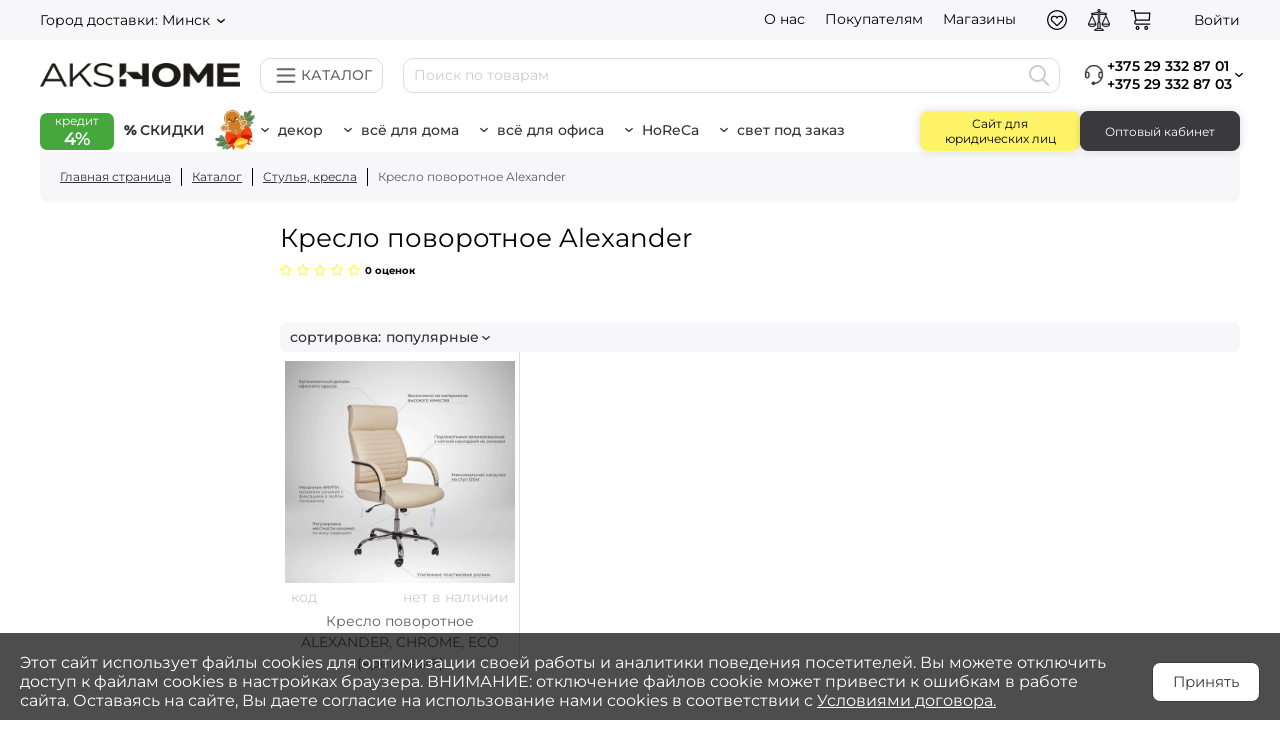

--- FILE ---
content_type: text/html; charset=UTF-8
request_url: https://akshome.by/catalog/stulya/alexander/
body_size: 21099
content:
<!DOCTYPE html>
<html xml:lang="ru" lang="ru">
    <head>
        <!-- Yandex.Metrika counter -->
        <script data-skip-moving="true">
            document.addEventListener('DOMContentLoaded', function() {
                setTimeout(() => {
                console.log("metrika");
                (function(m,e,t,r,i,k,a){m[i]=m[i]||function(){(m[i].a=m[i].a||[]).push(arguments)};
                    m[i].l=1*new Date();k=e.createElement(t),a=e.getElementsByTagName(t)[0],k.async=1,k.src=r,a.parentNode.insertBefore(k,a)})
                (window, document, "script", "https://mc.yandex.ru/metrika/tag.js", "ym");

                ym(75617551, "init", {
                    clickmap:true,
                    trackLinks:true,
                    accurateTrackBounce:true,
                                        ecommerce:"dataLayer",
                    params: window.yaParams
                });
                }, 1000);
            });
        </script>
        <!-- /Yandex.Metrika counter -->
        <!-- Meta Pixel Code -->
        <script data-skip-moving="true">
            document.addEventListener('DOMContentLoaded', function() {
                setTimeout(() => {
                    console.log("pixel");
                !function(f,b,e,v,n,t,s)
                {if(f.fbq)return;n=f.fbq=function(){n.callMethod?
                    n.callMethod.apply(n,arguments):n.queue.push(arguments)};
                    if(!f._fbq)f._fbq=n;n.push=n;n.loaded=!0;n.version='2.0';
                    n.queue=[];t=b.createElement(e);t.async=!0;
                    t.src=v;s=b.getElementsByTagName(e)[0];
                    s.parentNode.insertBefore(t,s)}(window, document,'script',
                    'https://connect.facebook.net/en_US/fbevents.js');
                fbq('init', '789887659105361');
                fbq('track', 'PageView');
                }, 1100);
            });
        </script>
        <!-- End Meta Pixel Code -->
        <!-- Google Tag Manager -->
        <script data-skip-moving="true">
            document.addEventListener('DOMContentLoaded', function() {
                setTimeout(() => {
                    console.log("google");
                    (function(w,d,s,l,i){w[l]=w[l]||[];w[l].push({'gtm.start':
                            new Date().getTime(),event:'gtm.js'});var f=d.getElementsByTagName(s)[0],
                        j=d.createElement(s),dl=l!='dataLayer'?'&l='+l:'';j.async=true;j.src=
                        'https://www.googletagmanager.com/gtm.js?id='+i+dl;f.parentNode.insertBefore(j,f);
                    })(window,document,'script','dataLayer','GTM-T2VNBF9');
                }, 1400);
            });
        </script>
        <!-- End Google Tag Manager -->

                <meta content="width=device-width, initial-scale=1, maximum-scale=5" name="viewport">
        <meta property="og:type" content="website">
        <meta property="og:title" content="Кресло поворотное Alexander купить недорого, цены в интернет-магазине">
        <meta property="og:description" content="Кресло поворотное Alexander в Akshome ⏩ Доставка по всей РБ ⚡️ Гарантия на всю мебель ❗️ от 1,5 до 2 лет ❗️ Более 3000 моделей мебели и декора!">
        <meta property="og:url" content="https://akshome.by/catalog/stulya/alexander/">
        <meta property="og:image" content="https://akshome.by/images/default.jpg">
        <meta property="og:site_name" content="AksHome">
        <meta property="og:locale" content="ru_BY">
        <meta name="facebook-domain-verification" content="gx6l1l9t1k42jgyztw2o9rsg2z9dby">
        <title>Кресло поворотное Alexander купить недорого, цены в интернет-магазине</title>
        <link rel="shortcut icon" type="image/x-icon" href="/favicon1.ico">
        <meta http-equiv="Content-Type" content="text/html; charset=UTF-8">
<meta name="keywords" content="Кресло поворотное Alexander, купить Кресло поворотное Alexander, приобрести Кресло поворотное Alexander">
<meta name="description" content="Кресло поворотное Alexander в Akshome ⏩ Доставка по всей РБ ⚡️ Гарантия на всю мебель ❗️ от 1,5 до 2 лет ❗️ Более 3000 моделей мебели и декора!">
<link rel="canonical" href="https://akshome.by/catalog/stulya/alexander/">
<script data-skip-moving="true">(function(w, d, n) {var cl = "bx-core";var ht = d.documentElement;var htc = ht ? ht.className : undefined;if (htc === undefined || htc.indexOf(cl) !== -1){return;}var ua = n.userAgent;if (/(iPad;)|(iPhone;)/i.test(ua)){cl += " bx-ios";}else if (/Windows/i.test(ua)){cl += ' bx-win';}else if (/Macintosh/i.test(ua)){cl += " bx-mac";}else if (/Linux/i.test(ua) && !/Android/i.test(ua)){cl += " bx-linux";}else if (/Android/i.test(ua)){cl += " bx-android";}cl += (/(ipad|iphone|android|mobile|touch)/i.test(ua) ? " bx-touch" : " bx-no-touch");cl += w.devicePixelRatio && w.devicePixelRatio >= 2? " bx-retina": " bx-no-retina";if (/AppleWebKit/.test(ua)){cl += " bx-chrome";}else if (/Opera/.test(ua)){cl += " bx-opera";}else if (/Firefox/.test(ua)){cl += " bx-firefox";}ht.className = htc ? htc + " " + cl : cl;})(window, document, navigator);</script>


<link href="/bitrix/js/ui/design-tokens/dist/ui.design-tokens.min.css?176284709823463" type="text/css" rel="stylesheet"/>
<link href="/bitrix/js/main/popup/dist/main.popup.bundle.min.css?176284754028056" type="text/css" rel="stylesheet"/>
<link href="/bitrix/cache/css/s1/akshome/page_7de6f9f39b8c4448b344dc5aacd671d4/page_7de6f9f39b8c4448b344dc5aacd671d4_v1.css?176978154745469" type="text/css" rel="stylesheet"/>
<link href="/bitrix/cache/css/s1/akshome/default_240a7481f45ab89614ea7bc8465afa35/default_240a7481f45ab89614ea7bc8465afa35_v1.css?17697815476532" type="text/css" rel="stylesheet"/>
<link href="/bitrix/cache/css/s1/akshome/template_dd81a4eb3f9d57fa6ea6d2ad3f2ea65a/template_dd81a4eb3f9d57fa6ea6d2ad3f2ea65a_v1.css?176978154749829" type="text/css" rel="stylesheet" data-template-style="true"/>







<style>.billet-item-11{background-color:#DDE8D1;border-color:#DDE8D1;}.billet-item-10{background-color:#FFF468;border-color:#FFF468;}.billet-item-10:after{background-image:url(/upload/uf/a87/ph3b12ak98atzy082tr3xh0muhlmabuu.svg);}.billet-item-14{background-color:#3D3D3D;border-color:#3D3D3D;color:#FCEE4F;}.billet-item-14:hover{color:#FCEE4F;}.billet-item-15{background-color:#FFF468;border-color:#FFF468;}.billet-item-4{background-color:#FFF468;border-color:#FFF468;}.billet-item-4:after{background-image:url(/upload/uf/a87/ph3b12ak98atzy082tr3xh0muhlmabuu.svg);}.billet-item-5{background-color:#FFF468;border-color:#FFF468;}.billet-item-5:after{background-image:url(/upload/uf/a87/ph3b12ak98atzy082tr3xh0muhlmabuu.svg);}.billet-item-1{background-color:#FFF468;border-color:#FFF468;}.billet-item-1:after{background-image:url(/upload/uf/a87/ph3b12ak98atzy082tr3xh0muhlmabuu.svg);}.billet-item-7{background-color:#E5DEFD;border-color:#E5DEFD;}.billet-item-8{background-color:#DEEDFF;border-color:#DEEDFF;}.billet-item-8:after{background-image:url(/upload/uf/bf2/rqob8ysn2vxgkvhivbbwvl778oohz5ig.svg);}.billet-item-12{background-color:#E5F77D;border-color:#E5F77D;}.billet-item-6{background-color:#E5F77D;border-color:#E5F77D;}.billet-item-6:after{background-image:url(/upload/uf/923/ywiuykiq5xae16bsw6crtf6tgpj42v2n.svg);}.billet-item-2{background-color:#FFFFFF;border-color:#B3B3B3;}.billet-item-2:hover{background-color:#DEEDFF;}.billet-item-2:after{background-image:url(/upload/uf/c26/ue0sqpse8w5wx4dl2mdgn7uatu0ooevm.svg);}.billet-item-9{background-color:#FFFFFF;border-color:#B3B3B3;}.billet-item-9:after{background-image:url(/upload/uf/335/ksz7hcsnozabdto68a13sol2epq2yl9e.svg);}.billet-item-3{background-color:#FFFFFF;border-color:#B3B3B3;}.billet-item-3:hover{background-color:#DEEDFF;}.billet-item-3:after{background-image:url(/upload/uf/7f9/ony2w09886jadp66lfb00zdwlytotom0.svg);}.billet-item-13{background-color:#FFFFFF;border-color:#B3B3B3;color:#45A73E;}.billet-item-13:hover{color:#45A73E;}.billet-item-13:after{background-image:url(/upload/uf/920/liobytadq1zqzlobi0x9ltanvj27ts1o.svg);}</style>



    </head>
    <body>
    <!-- Google Tag Manager (noscript) -->
    <noscript><iframe src="https://www.googletagmanager.com/ns.html?id=GTM-T2VNBF9"
                      height="0" width="0" style="display:none;visibility:hidden"></iframe></noscript>
    <!-- End Google Tag Manager (noscript) -->
    <!-- Meta Pixel Code (noscript) -->
    <noscript><img height="1" width="1" style="display:none" src="https://www.facebook.com/tr?id=789887659105361&ev=PageView&noscript=1" alt="facebook"></noscript>
    <!-- End Meta Pixel Code (noscript) -->
            <header>
            <div class="header-top-line-box">
                <div class="container">
                    <div class="header-top-line">
                        <div class="header-top-line__left-content">
                            <div class="location-city js-dropdown">
    <div class="city-title arrow-dropdown js-dropdown-title ">
        <span class="title">Город доставки: </span><span>Минск</span>
    </div>
    <div class="cities-list js-dropdown-content">
        <div class="list-desktop">
                                <div class="obl-city-list">
                <div>Брестская обл.</div>
                <ul>
                                            <li>
                            <form method="post">
                                <input type="hidden" name="city-change" value="Брест">
                                <input type="submit" value="Брест">
                            </form>
                        </li>
                                            <li>
                            <form method="post">
                                <input type="hidden" name="city-change" value="Барановичи">
                                <input type="submit" value="Барановичи">
                            </form>
                        </li>
                                            <li>
                            <form method="post">
                                <input type="hidden" name="city-change" value="Пинск">
                                <input type="submit" value="Пинск">
                            </form>
                        </li>
                                            <li>
                            <form method="post">
                                <input type="hidden" name="city-change" value="Кобрин">
                                <input type="submit" value="Кобрин">
                            </form>
                        </li>
                                            <li>
                            <form method="post">
                                <input type="hidden" name="city-change" value="Береза">
                                <input type="submit" value="Береза">
                            </form>
                        </li>
                                            <li>
                            <form method="post">
                                <input type="hidden" name="city-change" value="Ивацевичи">
                                <input type="submit" value="Ивацевичи">
                            </form>
                        </li>
                                            <li>
                            <form method="post">
                                <input type="hidden" name="city-change" value="Лунинец">
                                <input type="submit" value="Лунинец">
                            </form>
                        </li>
                                            <li>
                            <form method="post">
                                <input type="hidden" name="city-change" value="Иваново">
                                <input type="submit" value="Иваново">
                            </form>
                        </li>
                                            <li>
                            <form method="post">
                                <input type="hidden" name="city-change" value="Дрогичин">
                                <input type="submit" value="Дрогичин">
                            </form>
                        </li>
                                            <li>
                            <form method="post">
                                <input type="hidden" name="city-change" value="Ганцевичи">
                                <input type="submit" value="Ганцевичи">
                            </form>
                        </li>
                                            <li>
                            <form method="post">
                                <input type="hidden" name="city-change" value="Пружаны">
                                <input type="submit" value="Пружаны">
                            </form>
                        </li>
                                    </ul>
            </div>
                                            <div class="obl-city-list">
                <div>Витебская обл.</div>
                <ul>
                                            <li>
                            <form method="post">
                                <input type="hidden" name="city-change" value="Витебск">
                                <input type="submit" value="Витебск">
                            </form>
                        </li>
                                            <li>
                            <form method="post">
                                <input type="hidden" name="city-change" value="Новополоцк">
                                <input type="submit" value="Новополоцк">
                            </form>
                        </li>
                                            <li>
                            <form method="post">
                                <input type="hidden" name="city-change" value="Орша">
                                <input type="submit" value="Орша">
                            </form>
                        </li>
                                            <li>
                            <form method="post">
                                <input type="hidden" name="city-change" value="Полоцк">
                                <input type="submit" value="Полоцк">
                            </form>
                        </li>
                                            <li>
                            <form method="post">
                                <input type="hidden" name="city-change" value="Лепель">
                                <input type="submit" value="Лепель">
                            </form>
                        </li>
                                            <li>
                            <form method="post">
                                <input type="hidden" name="city-change" value="Глубокое">
                                <input type="submit" value="Глубокое">
                            </form>
                        </li>
                                            <li>
                            <form method="post">
                                <input type="hidden" name="city-change" value="Поставы">
                                <input type="submit" value="Поставы">
                            </form>
                        </li>
                                    </ul>
            </div>
                                            <div class="obl-city-list">
                <div>Гомельская обл.</div>
                <ul>
                                            <li>
                            <form method="post">
                                <input type="hidden" name="city-change" value="Гомель">
                                <input type="submit" value="Гомель">
                            </form>
                        </li>
                                            <li>
                            <form method="post">
                                <input type="hidden" name="city-change" value="Жлобин">
                                <input type="submit" value="Жлобин">
                            </form>
                        </li>
                                            <li>
                            <form method="post">
                                <input type="hidden" name="city-change" value="Мозырь">
                                <input type="submit" value="Мозырь">
                            </form>
                        </li>
                                            <li>
                            <form method="post">
                                <input type="hidden" name="city-change" value="Калинковичи">
                                <input type="submit" value="Калинковичи">
                            </form>
                        </li>
                                            <li>
                            <form method="post">
                                <input type="hidden" name="city-change" value="Речица">
                                <input type="submit" value="Речица">
                            </form>
                        </li>
                                            <li>
                            <form method="post">
                                <input type="hidden" name="city-change" value="Рогачев">
                                <input type="submit" value="Рогачев">
                            </form>
                        </li>
                                            <li>
                            <form method="post">
                                <input type="hidden" name="city-change" value="Светлогорск">
                                <input type="submit" value="Светлогорск">
                            </form>
                        </li>
                                            <li>
                            <form method="post">
                                <input type="hidden" name="city-change" value="Добруш">
                                <input type="submit" value="Добруш">
                            </form>
                        </li>
                                            <li>
                            <form method="post">
                                <input type="hidden" name="city-change" value="Житковичи">
                                <input type="submit" value="Житковичи">
                            </form>
                        </li>
                                    </ul>
            </div>
                                            <div class="obl-city-list">
                <div>Гродненская обл.</div>
                <ul>
                                            <li>
                            <form method="post">
                                <input type="hidden" name="city-change" value="Гродно">
                                <input type="submit" value="Гродно">
                            </form>
                        </li>
                                            <li>
                            <form method="post">
                                <input type="hidden" name="city-change" value="Лида">
                                <input type="submit" value="Лида">
                            </form>
                        </li>
                                            <li>
                            <form method="post">
                                <input type="hidden" name="city-change" value="Новогрудок">
                                <input type="submit" value="Новогрудок">
                            </form>
                        </li>
                                            <li>
                            <form method="post">
                                <input type="hidden" name="city-change" value="Слоним">
                                <input type="submit" value="Слоним">
                            </form>
                        </li>
                                            <li>
                            <form method="post">
                                <input type="hidden" name="city-change" value="Сморгонь">
                                <input type="submit" value="Сморгонь">
                            </form>
                        </li>
                                            <li>
                            <form method="post">
                                <input type="hidden" name="city-change" value="Волковыск">
                                <input type="submit" value="Волковыск">
                            </form>
                        </li>
                                            <li>
                            <form method="post">
                                <input type="hidden" name="city-change" value="Щучин">
                                <input type="submit" value="Щучин">
                            </form>
                        </li>
                                            <li>
                            <form method="post">
                                <input type="hidden" name="city-change" value="Мосты">
                                <input type="submit" value="Мосты">
                            </form>
                        </li>
                                            <li>
                            <form method="post">
                                <input type="hidden" name="city-change" value="Ошмяны">
                                <input type="submit" value="Ошмяны">
                            </form>
                        </li>
                                    </ul>
            </div>
                                            <div class="obl-city-list">
                <div>Минская обл.</div>
                <ul>
                                            <li>
                            <form method="post">
                                <input type="hidden" name="city-change" value="Минск">
                                <input type="submit" value="Минск">
                            </form>
                        </li>
                                            <li>
                            <form method="post">
                                <input type="hidden" name="city-change" value="Борисов">
                                <input type="submit" value="Борисов">
                            </form>
                        </li>
                                            <li>
                            <form method="post">
                                <input type="hidden" name="city-change" value="Жодино">
                                <input type="submit" value="Жодино">
                            </form>
                        </li>
                                            <li>
                            <form method="post">
                                <input type="hidden" name="city-change" value="Молодечно">
                                <input type="submit" value="Молодечно">
                            </form>
                        </li>
                                            <li>
                            <form method="post">
                                <input type="hidden" name="city-change" value="Слуцк">
                                <input type="submit" value="Слуцк">
                            </form>
                        </li>
                                            <li>
                            <form method="post">
                                <input type="hidden" name="city-change" value="Солигорск">
                                <input type="submit" value="Солигорск">
                            </form>
                        </li>
                                            <li>
                            <form method="post">
                                <input type="hidden" name="city-change" value="Дзержинск">
                                <input type="submit" value="Дзержинск">
                            </form>
                        </li>
                                            <li>
                            <form method="post">
                                <input type="hidden" name="city-change" value="Вилейка">
                                <input type="submit" value="Вилейка">
                            </form>
                        </li>
                                            <li>
                            <form method="post">
                                <input type="hidden" name="city-change" value="Несвиж">
                                <input type="submit" value="Несвиж">
                            </form>
                        </li>
                                            <li>
                            <form method="post">
                                <input type="hidden" name="city-change" value="Столбцы">
                                <input type="submit" value="Столбцы">
                            </form>
                        </li>
                                            <li>
                            <form method="post">
                                <input type="hidden" name="city-change" value="Смолевичи">
                                <input type="submit" value="Смолевичи">
                            </form>
                        </li>
                                    </ul>
            </div>
                                            <div class="obl-city-list">
                <div>Могилёвская обл.</div>
                <ul>
                                            <li>
                            <form method="post">
                                <input type="hidden" name="city-change" value="Могилев">
                                <input type="submit" value="Могилев">
                            </form>
                        </li>
                                            <li>
                            <form method="post">
                                <input type="hidden" name="city-change" value="Бобруйск">
                                <input type="submit" value="Бобруйск">
                            </form>
                        </li>
                                            <li>
                            <form method="post">
                                <input type="hidden" name="city-change" value="Горки">
                                <input type="submit" value="Горки">
                            </form>
                        </li>
                                            <li>
                            <form method="post">
                                <input type="hidden" name="city-change" value="Осиповичи">
                                <input type="submit" value="Осиповичи">
                            </form>
                        </li>
                                            <li>
                            <form method="post">
                                <input type="hidden" name="city-change" value="Кричев">
                                <input type="submit" value="Кричев">
                            </form>
                        </li>
                                            <li>
                            <form method="post">
                                <input type="hidden" name="city-change" value="Быхов">
                                <input type="submit" value="Быхов">
                            </form>
                        </li>
                                            <li>
                            <form method="post">
                                <input type="hidden" name="city-change" value="Климовичи">
                                <input type="submit" value="Климовичи">
                            </form>
                        </li>
                                            <li>
                            <form method="post">
                                <input type="hidden" name="city-change" value="Шклов">
                                <input type="submit" value="Шклов">
                            </form>
                        </li>
                                            <li>
                            <form method="post">
                                <input type="hidden" name="city-change" value="Костюковичи">
                                <input type="submit" value="Костюковичи">
                            </form>
                        </li>
                                    </ul>
            </div>
                                <div class="obl-city-list" style="display: block">
                <form method="post">
                    <input type="hidden" name="city-change" value="Другой">
                    <input class="city-name-list" type="submit" value="Другой город">
                </form>
            </div>
        </div>
        <div class="list-mobile">
            <div class="obl-city-list">
                <ul>
                                                        <li>
                        <form method="post">
                            <input type="hidden" name="city-change" value="Брест">
                            <input class="city-name-list" type="submit" value="Брест"><br>
                            <input class="obl-name-list" type="submit" value="и Брестская обл.">
                        </form>
                    </li>
                                                                            <li>
                        <form method="post">
                            <input type="hidden" name="city-change" value="Витебск">
                            <input class="city-name-list" type="submit" value="Витебск"><br>
                            <input class="obl-name-list" type="submit" value="и Витебская обл.">
                        </form>
                    </li>
                                                                            <li>
                        <form method="post">
                            <input type="hidden" name="city-change" value="Гомель">
                            <input class="city-name-list" type="submit" value="Гомель"><br>
                            <input class="obl-name-list" type="submit" value="и Гомельская обл.">
                        </form>
                    </li>
                                                                            <li>
                        <form method="post">
                            <input type="hidden" name="city-change" value="Гродно">
                            <input class="city-name-list" type="submit" value="Гродно"><br>
                            <input class="obl-name-list" type="submit" value="и Гродненская обл.">
                        </form>
                    </li>
                                                                            <li>
                        <form method="post">
                            <input type="hidden" name="city-change" value="Минск">
                            <input class="city-name-list" type="submit" value="Минск"><br>
                            <input class="obl-name-list" type="submit" value="и Минская обл.">
                        </form>
                    </li>
                                                                            <li>
                        <form method="post">
                            <input type="hidden" name="city-change" value="Могилев">
                            <input class="city-name-list" type="submit" value="Могилев"><br>
                            <input class="obl-name-list" type="submit" value="и Могилёвская обл.">
                        </form>
                    </li>
                                                        <li>
                        <form method="post">
                            <input type="hidden" name="city-change" value="Другой">
                            <input class="city-name-list" type="submit" value="Другой город">
                        </form>
                    </li>
                </ul>
            </div>
        </div>
    </div>
</div>                        </div>
                        <div class="header-top-line__auth-box">
                            <div class="header-top-line__about">
                                

<div class="header-top-menu">

    
    
    <div class="js-dropdown">
        <a class="header-top-menu__item js-dropdown-title" href="/about/">О нас</a>
                    <div class="js-dropdown-content header-top-menu__child-block" >
                        <div class="header-top-menu__child-item">
            <a href="/contacts/">Контакты</a>
        </div>
                <div class="header-top-menu__child-item">
            <a href="/news/">Новости</a>
        </div>
                <div class="header-top-menu__child-item">
            <a href="/about/">Наша история</a>
        </div>
        
            </div>
    </div>
    
    <div class="js-dropdown">
        <a class="header-top-menu__item js-dropdown-title" href="/guarantee/">Покупателям</a>
                    <div class="js-dropdown-content header-top-menu__child-block" >
                        <div class="header-top-menu__child-item">
            <a href="/guarantee/">Гарантия и возврат</a>
        </div>
                <div class="header-top-menu__child-item">
            <a href="/delivery/">Доставка и оплата</a>
        </div>
                <div class="header-top-menu__child-item">
            <a href="/faq/">Часто задаваемые вопросы</a>
        </div>
                <div class="header-top-menu__child-item">
            <a href="/opt/">Оптовым покупателям</a>
        </div>
        
            </div>
    </div>
    
    <div class="">
        <a class="header-top-menu__item" href="/shops/">Магазины</a>
            
    </div>
</div>
                            </div>
                            <div id="bx_basketFKauiI" class="bx-basket bx-opener user_ico_box"><!--'start_frame_cache_bx_basketFKauiI'--><div class="user_ico_element">
    <a class="search js-mob-trigger" data-popup="search" href="javascript:void(0);"></a>
</div>
<div class="user_ico_element">
        <a class="favorite" href="/favorites/"></a><span class="favorites_count count" style="display:none">0</span>
</div>
<div class="user_ico_element">
    <a class="compare_link" href="/compare/"></a><span class="compare_count count" style="display:none">0</span>
</div>
<div class="user_ico_element">
            <a class="cart" href="/personal/cart/"></a>
        <span class="count" style="display:none">0</span>                <br >
                <span >
											</span>
                </div>
<div class="user_ico_element user-header-ico">
            <a class="user_text" href="/login/?login=yes&backurl=/catalog/stulya/alexander/" rel="nofollow"><span class="hide-mobile">Войти</span></a>
    </div>
<!--'end_frame_cache_bx_basketFKauiI'--></div>
                        </div>
                    </div>
                </div>
            </div>
            <div class="header-middle-line-box">
                <div class="container">
                    <div class="header-middle-line">
                        <a class="header-middle-line__logo-url" href="/" title="Главная"></a>
                        <div class="header-catalog-menu-only">
                <div class="js-dropdown">
                    <div class="catalog_button_only catalog-block js-dropdown-title">
                        <svg class="catalog-burger-svg" width="30px" height="25px" viewBox="0 0 24 24" fill="#ffffff" xmlns="http://www.w3.org/2000/svg">
                            <path d="M4 18L20 18" stroke="#666" stroke-width="2" stroke-linecap="round"></path>
                            <path d="M4 12L20 12" stroke="#666" stroke-width="2" stroke-linecap="round"></path>
                            <path d="M4 6L20 6" stroke="#666" stroke-width="2" stroke-linecap="round"></path>
                        </svg>
                        <p>Каталог</p>
                    </div>
                    <div class="js-dropdown-content header-catalog-menu__child-block">
                        <div class="header-catalog-menu__child-content">
                            <div class="header-catalog-menu__child-items-list"><div class="second-level 123">
                        <div class="">
                            <a class="second-level_title second-level_link" href="/catalog/stulya-kresla/">Стулья, кресла</a>
                            <p class="second-level_title second-level_text">Стулья, кресла</p>
                        </div>
                        <div class="third-level hidden"><div class="header-catalog-menu__child-item">
                        <a style="font-size: 13px" href="/catalog/stulya-kresla/kukhonnye-stulya-i-taburety/">Стулья для обеденного стола</a>
                      </div><div class="header-catalog-menu__child-item">
                        <a style="font-size: 13px" href="/catalog/stulya-kresla/barnye-stulya/">Барные стулья</a>
                      </div><div class="header-catalog-menu__child-item">
                        <a style="font-size: 13px" href="/catalog/stulya-kresla/taburetki/">Табуреты</a>
                      </div><div class="header-catalog-menu__child-item">
                        <a style="font-size: 13px" href="/catalog/stulya-kresla/kompyuternye-kresla/">Компьютерные кресла и стулья</a>
                      </div><div class="header-catalog-menu__child-item">
                        <a style="font-size: 13px" href="/catalog/ofisnaya-mebel/kresla-ofisnye/">Офисные кресла</a>
                      </div><div class="header-catalog-menu__child-item">
                        <a style="font-size: 13px" href="/catalog/stulya-kresla/home-office/">HOME office</a>
                      </div><div class="header-catalog-menu__child-item">
                        <a style="font-size: 13px" href="/catalog/stulya-kresla/geymerskie-kresla/">Геймерские кресла</a>
                      </div><div class="header-catalog-menu__child-item">
                        <a style="font-size: 13px" href="/catalog/stulya-kresla/detskie-stulya-kresla/">Детские стулья, кресла</a>
                      </div><div class="header-catalog-menu__child-item">
                        <a style="font-size: 13px" href="/catalog/stulya-kresla/stulya-i-kresla-dlya-gostinoy/">Кресла для гостиной</a>
                      </div><div class="header-catalog-menu__child-item">
                        <a style="font-size: 13px" href="/catalog/stulya-kresla/kresla-kachalki/">Кресла-качалки</a>
                      </div><div class="header-catalog-menu__child-item">
                        <a style="font-size: 13px" href="/catalog/stulya-kresla/sadovye-kresla-stulya/">Садовые кресла, стулья</a>
                      </div></div></div><div class="second-level 123">
                        <div class="">
                            <a class="second-level_title second-level_link" href="/catalog/stoly/">Столы</a>
                            <p class="second-level_title second-level_text">Столы</p>
                        </div>
                        <div class="third-level hidden"><div class="header-catalog-menu__child-item">
                        <a style="font-size: 13px" href="/catalog/stoly/kukhonnye-i-obedennye-stoly/">Обеденные столы</a>
                      </div><div class="header-catalog-menu__child-item">
                        <a style="font-size: 13px" href="/catalog/stoly/zhurnalnye-stoliki/">Журнальные столики</a>
                      </div><div class="header-catalog-menu__child-item">
                        <a style="font-size: 13px" href="/catalog/stoly/stoly-pismennye/">Столы письменные</a>
                      </div><div class="header-catalog-menu__child-item">
                        <a style="font-size: 13px" href="/catalog/stoly/detskie-stoly/">Детские столы</a>
                      </div><div class="header-catalog-menu__child-item">
                        <a style="font-size: 13px" href="/catalog/stoly/tualetnye-stoliki/">Туалетные столики</a>
                      </div><div class="header-catalog-menu__child-item">
                        <a style="font-size: 13px" href="/catalog/stoly/stoly-konsoli/">Столы-консоли</a>
                      </div><div class="header-catalog-menu__child-item">
                        <a style="font-size: 13px" href="/catalog/stoly/sadovye-stoly/">Садовые столы</a>
                      </div><div class="header-catalog-menu__child-item">
                        <a style="font-size: 13px" href="/catalog/furnitura/podstolya/">Подстолья</a>
                      </div></div></div><div class="second-level 123">
                        <div class="">
                            <a class="second-level_title second-level_link" href="/catalog/korpusnaya-mebel/">Корпусная мебель</a>
                            <p class="second-level_title second-level_text">Корпусная мебель</p>
                        </div>
                        <div class="third-level hidden"><div class="header-catalog-menu__child-item">
                        <a style="font-size: 13px" href="/catalog/korpusnaya-mebel/komody-tumby/">Комоды, тумбы</a>
                      </div><div class="header-catalog-menu__child-item">
                        <a style="font-size: 13px" href="/catalog/korpusnaya-mebel/shkafy/">Шкафы</a>
                      </div><div class="header-catalog-menu__child-item">
                        <a style="font-size: 13px" href="/catalog/korpusnaya-mebel/stellazhi/">Стеллажи, полки настенные</a>
                      </div><div class="header-catalog-menu__child-item">
                        <a style="font-size: 13px" href="/catalog/korpusnaya-mebel/tumby-pod-televizor/">Тумбы под телевизор</a>
                      </div><div class="header-catalog-menu__child-item">
                        <a style="font-size: 13px" href="/catalog/korpusnaya-mebel/tumby-polki-dlya-obuvi/">Тумбы, полки для обуви</a>
                      </div><div class="header-catalog-menu__child-item">
                        <a style="font-size: 13px" href="/catalog/stoly/stoly-pismennye/">Столы письменные</a>
                      </div><div class="header-catalog-menu__child-item">
                        <a style="font-size: 13px" href="/catalog/korpusnaya-mebel/krovati/">Кровати</a>
                      </div><div class="header-catalog-menu__child-item">
                        <a style="font-size: 13px" href="/catalog/mebel-dlya-spalni/prikrovatnye-tumby/">Прикроватные тумбы</a>
                      </div></div></div><div class="second-level 123">
                        <div class="">
                            <a class="second-level_title second-level_link" href="/catalog/myagkaya-mebel/">Мягкая мебель</a>
                            <p class="second-level_title second-level_text">Мягкая мебель</p>
                        </div>
                        <div class="third-level hidden"><div class="header-catalog-menu__child-item">
                        <a style="font-size: 13px" href="/catalog/myagkaya-mebel/divany/">Диваны</a>
                      </div><div class="header-catalog-menu__child-item">
                        <a style="font-size: 13px" href="/catalog/modules/">Модульные диваны</a>
                      </div><div class="header-catalog-menu__child-item">
                        <a style="font-size: 13px" href="/catalog/myagkaya-mebel/divany/detskie/">Детские диваны</a>
                      </div><div class="header-catalog-menu__child-item">
                        <a style="font-size: 13px" href="/catalog/myagkaya-mebel/ofisnye-divany/">Офисные диваны</a>
                      </div><div class="header-catalog-menu__child-item">
                        <a style="font-size: 13px" href="/catalog/myagkaya-mebel/kresla/">Кресла</a>
                      </div><div class="header-catalog-menu__child-item">
                        <a style="font-size: 13px" href="/catalog/stulya-kresla/pufy/">Пуфы</a>
                      </div><div class="header-catalog-menu__child-item">
                        <a style="font-size: 13px" href="/catalog/myagkaya-mebel/kresla-krovati/">Кресла-кровати</a>
                      </div></div></div><div class="second-level 123">
                        <div class="">
                            <a class="second-level_title second-level_link" href="/catalog/khranenie/">Хранение</a>
                            <p class="second-level_title second-level_text">Хранение</p>
                        </div>
                        <div class="third-level hidden"><div class="header-catalog-menu__child-item">
                        <a style="font-size: 13px" href="/catalog/khranenie/stellazhi-etazherki/">Стеллажи, этажерки</a>
                      </div><div class="header-catalog-menu__child-item">
                        <a style="font-size: 13px" href="/catalog/korpusnaya-mebel/shkafy/">Шкафы</a>
                      </div><div class="header-catalog-menu__child-item">
                        <a style="font-size: 13px" href="/catalog/korpusnaya-mebel/komody-tumby/">Комоды, тумбы</a>
                      </div><div class="header-catalog-menu__child-item">
                        <a style="font-size: 13px" href="/catalog/korpusnaya-mebel/tumby-polki-dlya-obuvi/">Тумбы, полки для обуви</a>
                      </div><div class="header-catalog-menu__child-item">
                        <a style="font-size: 13px" href="/catalog/khranenie/mebel-i-aksessuary-iz-bambuka/">Мебель и аксессуары из бамбука</a>
                      </div><div class="header-catalog-menu__child-item">
                        <a style="font-size: 13px" href="/catalog/khranenie/organayzery-konteynery/">Органайзеры, контейнеры</a>
                      </div><div class="header-catalog-menu__child-item">
                        <a style="font-size: 13px" href="/catalog/khranenie/veshalki-napolnye/">Вешалки напольные</a>
                      </div><div class="header-catalog-menu__child-item">
                        <a style="font-size: 13px" href="/catalog/khranenie/veshalki-nastennye-nadvernye/">Вешалки настенные, надверные</a>
                      </div><div class="header-catalog-menu__child-item">
                        <a style="font-size: 13px" href="/catalog/khranenie/veshalki-plechiki/">Вешалки-плечики</a>
                      </div></div></div><div class="second-level 123">
                        <div class="">
                            <a class="second-level_title second-level_link" href="/catalog/sadovaya-mebel/">Садовая мебель</a>
                            <p class="second-level_title second-level_text">Садовая мебель</p>
                        </div>
                        <div class="third-level hidden"><div class="header-catalog-menu__child-item">
                        <a style="font-size: 13px" href="/catalog/stulya-kresla/sadovye-kresla-stulya/">Садовые стулья и кресла</a>
                      </div><div class="header-catalog-menu__child-item">
                        <a style="font-size: 13px" href="/catalog/stoly/sadovye-stoly/">Садовые столы</a>
                      </div><div class="header-catalog-menu__child-item">
                        <a style="font-size: 13px" href="/catalog/sadovaya-mebel/sadovye-komplekty/">Садовые комплекты</a>
                      </div><div class="header-catalog-menu__child-item">
                        <a style="font-size: 13px" href="/catalog/sadovaya-mebel/plastikovaya-mebel/">Пластиковая мебель</a>
                      </div><div class="header-catalog-menu__child-item">
                        <a style="font-size: 13px" href="/catalog/sadovaya-mebel/sadovye-kacheli-i-tenty/">Садовые качели и тенты</a>
                      </div><div class="header-catalog-menu__child-item">
                        <a style="font-size: 13px" href="/catalog/sadovaya-mebel/turisticheskaya-mebel/">Туристическая мебель</a>
                      </div><div class="header-catalog-menu__child-item">
                        <a style="font-size: 13px" href="/catalog/sadovaya-mebel/shezlongi-raskladushki/">Шезлонги, раскладушки</a>
                      </div><div class="header-catalog-menu__child-item">
                        <a style="font-size: 13px" href="/catalog/sadovaya-mebel/sadovye-skameyki/">Садовые скамейки</a>
                      </div></div></div><div class="second-level 123">
                        <div class="">
                            <a class="second-level_title second-level_link" href="/catalog/krovati-i-matrasy/">Кровати и матрасы</a>
                            <p class="second-level_title second-level_text">Кровати и матрасы</p>
                        </div>
                        <div class="third-level hidden"><div class="header-catalog-menu__child-item">
                        <a style="font-size: 13px" href="/catalog/krovati-i-matrasy/dvuspalnye-krovati/">Двуспальные кровати</a>
                      </div><div class="header-catalog-menu__child-item">
                        <a style="font-size: 13px" href="/catalog/krovati-i-matrasy/krovati-odno-i-1-5-spalnye/">Кровати одно и 1,5 спальные</a>
                      </div><div class="header-catalog-menu__child-item">
                        <a style="font-size: 13px" href="/catalog/krovati-i-matrasy/matrasy/">Матрасы</a>
                      </div><div class="header-catalog-menu__child-item">
                        <a style="font-size: 13px" href="/catalog/krovati-i-matrasy/namatrasniki/">Наматрасники</a>
                      </div><div class="header-catalog-menu__child-item">
                        <a style="font-size: 13px" href="/catalog/mebel-dlya-spalni/prikrovatnye-tumby/">Прикроватные тумбы</a>
                      </div></div></div><div class="second-level 123">
                        <div class="">
                            <a class="second-level_title second-level_link" href="/catalog/tekstil-dlya-doma/">Текстиль для дома</a>
                            <p class="second-level_title second-level_text">Текстиль для дома</p>
                        </div>
                        <div class="third-level hidden"><div class="header-catalog-menu__child-item">
                        <a style="font-size: 13px" href="/catalog/tekstil-dlya-doma/kovry/">Ковры</a>
                      </div><div class="header-catalog-menu__child-item">
                        <a style="font-size: 13px" href="/catalog/tekstil-dlya-doma/shtory-tyul/">Шторы, тюль</a>
                      </div><div class="header-catalog-menu__child-item">
                        <a style="font-size: 13px" href="/catalog/tekstil-dlya-doma/polotentsa/">Полотенца</a>
                      </div><div class="header-catalog-menu__child-item">
                        <a style="font-size: 13px" href="/catalog/tekstil-dlya-doma/postelnye-prinadlezhnosti/">Постельные принадлежности</a>
                      </div><div class="header-catalog-menu__child-item">
                        <a style="font-size: 13px" href="/catalog/tekstil-dlya-doma/pledy/">Пледы</a>
                      </div><div class="header-catalog-menu__child-item">
                        <a style="font-size: 13px" href="/catalog/tekstil-dlya-doma/dekorativnye-podushki-i-navolochki/">Декоративные подушки и наволочки</a>
                      </div><div class="header-catalog-menu__child-item">
                        <a style="font-size: 13px" href="/catalog/tekstil-dlya-doma/podushki-dlya-sideniya/">Подушки для сидения</a>
                      </div><div class="header-catalog-menu__child-item">
                        <a style="font-size: 13px" href="/catalog/tekstil-dlya-doma/tekstil-dlya-kukhni/">Текстиль для кухни</a>
                      </div></div></div><div class="second-level 123">
                        <div class="">
                            <a class="second-level_title second-level_link" href="/catalog/posuda-i-aksessuary-dlya-kukhni/">Посуда и аксессуары для кухни</a>
                            <p class="second-level_title second-level_text">Посуда и аксессуары для кухни</p>
                        </div>
                        <div class="third-level hidden"><div class="header-catalog-menu__child-item">
                        <a style="font-size: 13px" href="/catalog/posuda-i-aksessuary-dlya-kukhni/tarelki-blyuda-dlya-podachi/">Столовая посуда</a>
                      </div><div class="header-catalog-menu__child-item">
                        <a style="font-size: 13px" href="/catalog/posuda-i-aksessuary-dlya-kukhni/posuda-dlya-napitkov/">Посуда для напитков</a>
                      </div><div class="header-catalog-menu__child-item">
                        <a style="font-size: 13px" href="/catalog/posuda-i-aksessuary-dlya-kukhni/posuda-dlya-servirovki/">Посуда для сервировки</a>
                      </div><div class="header-catalog-menu__child-item">
                        <a style="font-size: 13px" href="/catalog/posuda-i-aksessuary-dlya-kukhni/blyuda-formy-dlya-zapekaniya/">Блюда, формы для запекания</a>
                      </div><div class="header-catalog-menu__child-item">
                        <a style="font-size: 13px" href="/catalog/posuda-i-aksessuary-dlya-kukhni/podnosy-salfetnitsy/">Подносы, салфетницы</a>
                      </div><div class="header-catalog-menu__child-item">
                        <a style="font-size: 13px" href="/catalog/posuda-i-aksessuary-dlya-kukhni/skaterti-salfetki/">Скатерти, салфетки</a>
                      </div><div class="header-catalog-menu__child-item">
                        <a style="font-size: 13px" href="/catalog/posuda-i-aksessuary-dlya-kukhni/kukhonnaya-utvar/">Кухонная утварь</a>
                      </div><div class="header-catalog-menu__child-item">
                        <a style="font-size: 13px" href="/catalog/posuda-i-aksessuary-dlya-kukhni/polotentsa-vafelnye/">Кухонные полотенца</a>
                      </div><div class="header-catalog-menu__child-item">
                        <a style="font-size: 13px" href="/catalog/posuda-i-aksessuary-dlya-kukhni/aksessuary-dlya-kukhni/">Организация хранения на кухне</a>
                      </div></div></div><div class="second-level 123">
                        <div class="">
                            <a class="second-level_title second-level_link" href="/catalog/dekor/">Декор</a>
                            <p class="second-level_title second-level_text">Декор</p>
                        </div>
                        <div class="third-level hidden"><div class="header-catalog-menu__child-item">
                        <a style="font-size: 13px" href="/catalog/dekor/vazy/">Вазы</a>
                      </div><div class="header-catalog-menu__child-item">
                        <a style="font-size: 13px" href="/catalog/dekor/zerkala/">Зеркала</a>
                      </div><div class="header-catalog-menu__child-item">
                        <a style="font-size: 13px" href="/catalog/dekor/dekorativnoe-osveshchenie/">Декоративное освещение</a>
                      </div><div class="header-catalog-menu__child-item">
                        <a style="font-size: 13px" href="/catalog/dekor/statuetki/">Статуэтки, фоторамки</a>
                      </div><div class="header-catalog-menu__child-item">
                        <a style="font-size: 13px" href="/catalog/tovary-dlya-doma/aromaty-dlya-doma/">Свечи, ароматы для дома</a>
                      </div><div class="header-catalog-menu__child-item">
                        <a style="font-size: 13px" href="/catalog/dekor/tsvety-rasteniya/">Цветы, растения</a>
                      </div><div class="header-catalog-menu__child-item">
                        <a style="font-size: 13px" href="/catalog/dekor/podushki-dekorativnye/">Подушки декоративные</a>
                      </div><div class="header-catalog-menu__child-item">
                        <a style="font-size: 13px" href="/catalog/dekor/novogodniy-dekor/">Новогодний декор</a>
                      </div></div></div><div class="second-level 123">
                        <div class="">
                            <a class="second-level_title second-level_link" href="/catalog/svet/">Свет</a>
                            <p class="second-level_title second-level_text">Свет</p>
                        </div>
                        <div class="third-level hidden"><div class="header-catalog-menu__child-item">
                        <a style="font-size: 13px" href="/catalog/svet/svetilniki/">Светильники</a>
                      </div><div class="header-catalog-menu__child-item">
                        <a style="font-size: 13px" href="/catalog/svet/bra/">Бра</a>
                      </div><div class="header-catalog-menu__child-item">
                        <a style="font-size: 13px" href="/catalog/svet/napolnye-torshery/">Напольные торшеры</a>
                      </div><div class="header-catalog-menu__child-item">
                        <a style="font-size: 13px" href="/catalog/svet/nastolnye-lampy/">Настольные лампы</a>
                      </div><div class="header-catalog-menu__child-item">
                        <a style="font-size: 13px" href="/catalog/svet/nochniki/">Ночники</a>
                      </div><div class="header-catalog-menu__child-item">
                        <a style="font-size: 13px" href="/catalog/svet/svetodiodnye-lenty/">Светодиодные ленты</a>
                      </div><div class="header-catalog-menu__child-item">
                        <a style="font-size: 13px" href="/catalog/svet/podsvetki-dlya-kartin/">Подсветки для картин</a>
                      </div><div class="header-catalog-menu__child-item">
                        <a style="font-size: 13px" href="/catalog/svet/lampochki/">Лампочки</a>
                      </div><div class="header-catalog-menu__child-item">
                        <a style="font-size: 13px" href="/catalog/svet/komplektuyushchie-dlya-svetilnikov/">Комплектующие для светильников</a>
                      </div><div class="header-catalog-menu__child-item">
                        <a style="font-size: 13px" href="/catalog/tovary-pod-zakaz/svet/">Под заказ</a>
                      </div></div></div><div class="second-level 123">
                        <div class="">
                            <a class="second-level_title second-level_link" href="/catalog/tovary-dlya-doma/">Другие товары для дома</a>
                            <p class="second-level_title second-level_text">Другие товары для дома</p>
                        </div>
                        <div class="third-level hidden"><div class="header-catalog-menu__child-item">
                        <a style="font-size: 13px" href="/catalog/tovary-dlya-doma/aromaty-dlya-doma/">Свечи, ароматы для дома</a>
                      </div><div class="header-catalog-menu__child-item">
                        <a style="font-size: 13px" href="/catalog/tovary-dlya-doma/aksessuary-dlya-vannoy/">Аксессуары для ванной</a>
                      </div></div></div><div class="second-level 123">
                        <div class="">
                            <a class="second-level_title second-level_link" href="/catalog/furnitura/">Фурнитура</a>
                            <p class="second-level_title second-level_text">Фурнитура</p>
                        </div>
                        <div class="third-level hidden"><div class="header-catalog-menu__child-item">
                        <a style="font-size: 13px" href="/catalog/furnitura/komplektuyushchie-dlya-stolov/">Комплектующие для столов</a>
                      </div><div class="header-catalog-menu__child-item">
                        <a style="font-size: 13px" href="/catalog/furnitura/komplektuyushchie-dlya-stulev/">Комплектующие для стульев</a>
                      </div><div class="header-catalog-menu__child-item">
                        <a style="font-size: 13px" href="/catalog/furnitura/komplektuyushchie-dlya-ofisnyy-kresel/">Комплектующие для офисных кресел</a>
                      </div><div class="header-catalog-menu__child-item">
                        <a style="font-size: 13px" href="/catalog/furnitura/ruchki-mebelnye/">Ручки мебельные</a>
                      </div></div></div><div class="second-level 123">
                        <div class="">
                            <a class="second-level_title second-level_link" href="/catalog/podarochnye-boksy/">Подарочные боксы</a>
                            <p class="second-level_title second-level_text">Подарочные боксы</p>
                        </div>
                        <div class="third-level hidden"></div></div></div></div></div></div>                        <!-- Ниже закрывающий див добавил из-за того, что верстка ехала при добавлении подпунктов в самое верхнеее меню  -->
                    </div>
                        <div class="header-middle-line__search-box search_wrap js-popup" style="width: 100%;" data-popup="search">
                            <span class="js-popup-close"></span>
                            	<div id="title-search">
        <form action="/catalog/">
            <input id="title-search-input" type="text" name="q" value="" autocomplete="off" placeholder="Поиск по товарам">
            <input class="title-search-button" type="submit" value="">
        </form>
	</div>
                        </div>
                        <div class="header-middle-line__right-block">
                            <div class="header-middle-line__phones-block js-dropdown">
                                <div class="header-middle-line__phones js-dropdown-title arrow-dropdown">
                                    <div class="header-middle-line__phones-list">
                                        <a href="tel:+375333707878"><span class="phone-code">+375 </span><span class="phone-content">33 370 78 78</span></a> <a href="tel:+375293707878">+375 29 370 78 78</a>                                    </div>
                                </div>

                                <div class="header-middle-line__phones-content js-dropdown-content">
                                    <p style="margin: 15px">
 <b>Контакт-центр&nbsp;интернет-магазина:</b>
</p>
<p style="margin: 15px 15px 5px">
 <strong><a href="tel:+375333707878">+375 33 370 78 78</a></strong>
</p>
<p style="margin: 0 15px 10px;">
 <strong><a href="tel:+375293707878">+375 29 370 78 78</a></strong>
</p>
<p style="margin: 0 15px 20px">
 <span style="font-size: 10pt;">Пн - Пт: с 09:00 до 19:00</span><br>
 <span style="font-size: 10pt;">Сб - Вс: с 10:00 до 15:00</span><br>
 </p>
<p style="margin: 0 15px 20px">
 <b>Отдел по работе с юр. лицами:</b>
</p>
<p style="margin: 15px 15px 10px">
 <strong><a href="tel:+375291357511">+375 29 135 75 11</a></strong>
</p>
<p style="margin: 0 15px 20px">
 <span style="font-size: 10pt;">Пн - Пт: с 08:30 до 17:30</span><br>
 <a href="mailto:beznal@akshome.by">beznal@akshome.by</a>
</p>
<p style="margin: 15px">
 <b>Отдел по работе с оптовыми клиентами:</b>
</p>
<p style="margin: 15px 15px 10px">
 <strong><a href="tel:+375445006688">+375 44 500 66 88</a></strong>
</p>
<p style="margin: 0 15px 15px">
 <span style="font-size: 10pt;">Пн - Пт: с 08:30 до 17:30</span><br>
 <a href="mailto:opt@akshome.by">opt@akshome.by</a>
</p>
 <br>                                </div>
                            </div>

                            <span class="menu-button-burger">
                                <span class="menu-button-burger-line"></span>
                                <span class="menu-button-burger-line"></span>
                                <span class="menu-button-burger-line"></span>
                            </span>
                        </div>
                    </div>
                </div>
            </div>
            <div class="header-bottom-line">
                <div class="container">
                    <div class="header-bottom-line__flex">
                        <a class="kredit-button" href="/catalog/kredit-pod-4/">
                            <span class="kredit-button__small">кредит</span>
                            <span class="kredit-button__big">4%</span>
                        </a>
                        
    <div class="header-catalog-menu js-dropdown-group">
                        
            <div class="js-dropdown">
                            <div class="catalog_button js-dropdown-title arrow-dropdown-left">
                    <svg class="catalog-burger-svg" width="30px" height="25px" viewBox="0 0 24 24" fill="#ffffff" xmlns="http://www.w3.org/2000/svg">
                        <path d="M4 18L20 18" stroke="#ffffff" stroke-width="2" stroke-linecap="round"/>
                        <path d="M4 12L20 12" stroke="#ffffff" stroke-width="2" stroke-linecap="round"/>
                        <path d="M4 6L20 6" stroke="#ffffff" stroke-width="2" stroke-linecap="round"/>
                    </svg>
                    <p>Каталог</p>
                </div>
            
                            <div class="js-dropdown-content header-catalog-menu__child-block">
                <div class="header-catalog-menu__child-content">
                <div class="header-catalog-menu__child-items-list">
                                                            <div class="second-level">
                    <div class="">
                        <a class="second-level_title second-level_link" href="/catalog/stulya-kresla/">Стулья, кресла </a>
                        <p class="second-level_title second-level_text">Стулья, кресла </p>
                    </div>
                                        <div class="third-level hidden">
                                                    <div class="header-catalog-menu__child-item ">
                                <a style="font-size: 13px" href="/catalog/stulya-kresla/kukhonnye-stulya-i-taburety/">Стулья для обеденного стола </a>
                            </div>
                                                    <div class="header-catalog-menu__child-item ">
                                <a style="font-size: 13px" href="/catalog/stulya-kresla/barnye-stulya/">Барные стулья </a>
                            </div>
                                                    <div class="header-catalog-menu__child-item ">
                                <a style="font-size: 13px" href="/catalog/stulya-kresla/taburetki/">Табуреты </a>
                            </div>
                                                    <div class="header-catalog-menu__child-item ">
                                <a style="font-size: 13px" href="/catalog/stulya-kresla/kompyuternye-kresla/">Компьютерные кресла и стулья </a>
                            </div>
                                                    <div class="header-catalog-menu__child-item ">
                                <a style="font-size: 13px" href="/catalog/ofisnaya-mebel/kresla-ofisnye/">Офисные кресла </a>
                            </div>
                                                    <div class="header-catalog-menu__child-item ">
                                <a style="font-size: 13px" href="/catalog/stulya-kresla/home-office/">HOME office </a>
                            </div>
                                                    <div class="header-catalog-menu__child-item ">
                                <a style="font-size: 13px" href="/catalog/stulya-kresla/geymerskie-kresla/">Геймерские кресла </a>
                            </div>
                                                    <div class="header-catalog-menu__child-item ">
                                <a style="font-size: 13px" href="/catalog/stulya-kresla/detskie-stulya-kresla/">Детские стулья, кресла </a>
                            </div>
                                                    <div class="header-catalog-menu__child-item ">
                                <a style="font-size: 13px" href="/catalog/stulya-kresla/stulya-i-kresla-dlya-gostinoy/">Кресла для гостиной </a>
                            </div>
                                                    <div class="header-catalog-menu__child-item ">
                                <a style="font-size: 13px" href="/catalog/stulya-kresla/kresla-kachalki/">Кресла-качалки </a>
                            </div>
                                                    <div class="header-catalog-menu__child-item ">
                                <a style="font-size: 13px" href="/catalog/stulya-kresla/sadovye-kresla-stulya/">Садовые кресла, стулья </a>
                            </div>
                                            </div>
                                    </div>
                                                                                                                                                                                                <div class="second-level">
                    <div class="">
                        <a class="second-level_title second-level_link" href="/catalog/stoly/">Столы </a>
                        <p class="second-level_title second-level_text">Столы </p>
                    </div>
                                        <div class="third-level hidden">
                                                    <div class="header-catalog-menu__child-item ">
                                <a style="font-size: 13px" href="/catalog/stoly/kukhonnye-i-obedennye-stoly/">Обеденные столы </a>
                            </div>
                                                    <div class="header-catalog-menu__child-item ">
                                <a style="font-size: 13px" href="/catalog/stoly/zhurnalnye-stoliki/">Журнальные столики </a>
                            </div>
                                                    <div class="header-catalog-menu__child-item ">
                                <a style="font-size: 13px" href="/catalog/stoly/stoly-pismennye/">Столы письменные </a>
                            </div>
                                                    <div class="header-catalog-menu__child-item ">
                                <a style="font-size: 13px" href="/catalog/stoly/detskie-stoly/">Детские столы </a>
                            </div>
                                                    <div class="header-catalog-menu__child-item ">
                                <a style="font-size: 13px" href="/catalog/stoly/tualetnye-stoliki/">Туалетные столики </a>
                            </div>
                                                    <div class="header-catalog-menu__child-item ">
                                <a style="font-size: 13px" href="/catalog/stoly/stoly-konsoli/">Столы-консоли </a>
                            </div>
                                                    <div class="header-catalog-menu__child-item ">
                                <a style="font-size: 13px" href="/catalog/stoly/sadovye-stoly/">Садовые столы </a>
                            </div>
                                                    <div class="header-catalog-menu__child-item ">
                                <a style="font-size: 13px" href="/catalog/furnitura/podstolya/">Подстолья </a>
                            </div>
                                            </div>
                                    </div>
                                                                                                                                                            <div class="second-level">
                    <div class="">
                        <a class="second-level_title second-level_link" href="/catalog/korpusnaya-mebel/">Корпусная мебель </a>
                        <p class="second-level_title second-level_text">Корпусная мебель </p>
                    </div>
                                        <div class="third-level hidden">
                                                    <div class="header-catalog-menu__child-item ">
                                <a style="font-size: 13px" href="/catalog/korpusnaya-mebel/komody-tumby/">Комоды, тумбы </a>
                            </div>
                                                    <div class="header-catalog-menu__child-item ">
                                <a style="font-size: 13px" href="/catalog/korpusnaya-mebel/shkafy/">Шкафы </a>
                            </div>
                                                    <div class="header-catalog-menu__child-item ">
                                <a style="font-size: 13px" href="/catalog/korpusnaya-mebel/stellazhi/">Стеллажи, полки настенные </a>
                            </div>
                                                    <div class="header-catalog-menu__child-item ">
                                <a style="font-size: 13px" href="/catalog/korpusnaya-mebel/tumby-pod-televizor/">Тумбы под телевизор </a>
                            </div>
                                                    <div class="header-catalog-menu__child-item ">
                                <a style="font-size: 13px" href="/catalog/korpusnaya-mebel/tumby-polki-dlya-obuvi/">Тумбы, полки для обуви </a>
                            </div>
                                                    <div class="header-catalog-menu__child-item ">
                                <a style="font-size: 13px" href="/catalog/stoly/stoly-pismennye/">Столы письменные </a>
                            </div>
                                                    <div class="header-catalog-menu__child-item ">
                                <a style="font-size: 13px" href="/catalog/korpusnaya-mebel/krovati/">Кровати </a>
                            </div>
                                                    <div class="header-catalog-menu__child-item ">
                                <a style="font-size: 13px" href="/catalog/mebel-dlya-spalni/prikrovatnye-tumby/">Прикроватные тумбы </a>
                            </div>
                                            </div>
                                    </div>
                                                                                                                                                            <div class="second-level">
                    <div class="">
                        <a class="second-level_title second-level_link" href="/catalog/myagkaya-mebel/">Мягкая мебель </a>
                        <p class="second-level_title second-level_text">Мягкая мебель </p>
                    </div>
                                        <div class="third-level hidden">
                                                    <div class="header-catalog-menu__child-item ">
                                <a style="font-size: 13px" href="/catalog/myagkaya-mebel/divany/">Диваны </a>
                            </div>
                                                    <div class="header-catalog-menu__child-item ">
                                <a style="font-size: 13px" href="/catalog/modules/">Модульные диваны </a>
                            </div>
                                                    <div class="header-catalog-menu__child-item ">
                                <a style="font-size: 13px" href="/catalog/myagkaya-mebel/divany/detskie/">Детские диваны </a>
                            </div>
                                                    <div class="header-catalog-menu__child-item ">
                                <a style="font-size: 13px" href="/catalog/myagkaya-mebel/ofisnye-divany/">Офисные диваны </a>
                            </div>
                                                    <div class="header-catalog-menu__child-item ">
                                <a style="font-size: 13px" href="/catalog/myagkaya-mebel/kresla/">Кресла </a>
                            </div>
                                                    <div class="header-catalog-menu__child-item ">
                                <a style="font-size: 13px" href="/catalog/stulya-kresla/pufy/">Пуфы </a>
                            </div>
                                                    <div class="header-catalog-menu__child-item ">
                                <a style="font-size: 13px" href="/catalog/myagkaya-mebel/kresla-krovati/">Кресла-кровати </a>
                            </div>
                                            </div>
                                    </div>
                                                                                                                                                <div class="second-level">
                    <div class="">
                        <a class="second-level_title second-level_link" href="/catalog/khranenie/">Хранение </a>
                        <p class="second-level_title second-level_text">Хранение </p>
                    </div>
                                        <div class="third-level hidden">
                                                    <div class="header-catalog-menu__child-item ">
                                <a style="font-size: 13px" href="/catalog/khranenie/stellazhi-etazherki/">Стеллажи, этажерки </a>
                            </div>
                                                    <div class="header-catalog-menu__child-item ">
                                <a style="font-size: 13px" href="/catalog/korpusnaya-mebel/shkafy/">Шкафы </a>
                            </div>
                                                    <div class="header-catalog-menu__child-item ">
                                <a style="font-size: 13px" href="/catalog/korpusnaya-mebel/komody-tumby/">Комоды, тумбы </a>
                            </div>
                                                    <div class="header-catalog-menu__child-item ">
                                <a style="font-size: 13px" href="/catalog/korpusnaya-mebel/tumby-polki-dlya-obuvi/">Тумбы, полки для обуви </a>
                            </div>
                                                    <div class="header-catalog-menu__child-item ">
                                <a style="font-size: 13px" href="/catalog/khranenie/mebel-i-aksessuary-iz-bambuka/">Мебель и аксессуары из бамбука </a>
                            </div>
                                                    <div class="header-catalog-menu__child-item ">
                                <a style="font-size: 13px" href="/catalog/khranenie/organayzery-konteynery/">Органайзеры, контейнеры </a>
                            </div>
                                                    <div class="header-catalog-menu__child-item ">
                                <a style="font-size: 13px" href="/catalog/khranenie/veshalki-napolnye/">Вешалки напольные </a>
                            </div>
                                                    <div class="header-catalog-menu__child-item ">
                                <a style="font-size: 13px" href="/catalog/khranenie/veshalki-nastennye-nadvernye/">Вешалки настенные, надверные </a>
                            </div>
                                                    <div class="header-catalog-menu__child-item ">
                                <a style="font-size: 13px" href="/catalog/khranenie/veshalki-plechiki/">Вешалки-плечики </a>
                            </div>
                                            </div>
                                    </div>
                                                                                                                                                                        <div class="second-level">
                    <div class="">
                        <a class="second-level_title second-level_link" href="/catalog/sadovaya-mebel/">Садовая мебель </a>
                        <p class="second-level_title second-level_text">Садовая мебель </p>
                    </div>
                                        <div class="third-level hidden">
                                                    <div class="header-catalog-menu__child-item ">
                                <a style="font-size: 13px" href="/catalog/stulya-kresla/sadovye-kresla-stulya/">Садовые стулья и кресла </a>
                            </div>
                                                    <div class="header-catalog-menu__child-item ">
                                <a style="font-size: 13px" href="/catalog/stoly/sadovye-stoly/">Садовые столы </a>
                            </div>
                                                    <div class="header-catalog-menu__child-item ">
                                <a style="font-size: 13px" href="/catalog/sadovaya-mebel/sadovye-komplekty/">Садовые комплекты </a>
                            </div>
                                                    <div class="header-catalog-menu__child-item ">
                                <a style="font-size: 13px" href="/catalog/sadovaya-mebel/plastikovaya-mebel/">Пластиковая мебель </a>
                            </div>
                                                    <div class="header-catalog-menu__child-item ">
                                <a style="font-size: 13px" href="/catalog/sadovaya-mebel/sadovye-kacheli-i-tenty/">Садовые качели и тенты </a>
                            </div>
                                                    <div class="header-catalog-menu__child-item ">
                                <a style="font-size: 13px" href="/catalog/sadovaya-mebel/turisticheskaya-mebel/">Туристическая мебель </a>
                            </div>
                                                    <div class="header-catalog-menu__child-item ">
                                <a style="font-size: 13px" href="/catalog/sadovaya-mebel/shezlongi-raskladushki/">Шезлонги, раскладушки </a>
                            </div>
                                                    <div class="header-catalog-menu__child-item ">
                                <a style="font-size: 13px" href="/catalog/sadovaya-mebel/sadovye-skameyki/">Садовые скамейки </a>
                            </div>
                                            </div>
                                    </div>
                                                                                                                                                            <div class="second-level">
                    <div class="">
                        <a class="second-level_title second-level_link" href="/catalog/krovati-i-matrasy/">Кровати и матрасы </a>
                        <p class="second-level_title second-level_text">Кровати и матрасы </p>
                    </div>
                                        <div class="third-level hidden">
                                                    <div class="header-catalog-menu__child-item ">
                                <a style="font-size: 13px" href="/catalog/krovati-i-matrasy/dvuspalnye-krovati/">Двуспальные кровати </a>
                            </div>
                                                    <div class="header-catalog-menu__child-item ">
                                <a style="font-size: 13px" href="/catalog/krovati-i-matrasy/krovati-odno-i-1-5-spalnye/">Кровати одно и 1,5 спальные </a>
                            </div>
                                                    <div class="header-catalog-menu__child-item ">
                                <a style="font-size: 13px" href="/catalog/krovati-i-matrasy/matrasy/">Матрасы </a>
                            </div>
                                                    <div class="header-catalog-menu__child-item ">
                                <a style="font-size: 13px" href="/catalog/krovati-i-matrasy/namatrasniki/">Наматрасники </a>
                            </div>
                                                    <div class="header-catalog-menu__child-item ">
                                <a style="font-size: 13px" href="/catalog/mebel-dlya-spalni/prikrovatnye-tumby/">Прикроватные тумбы </a>
                            </div>
                                            </div>
                                    </div>
                                                                                                                        <div class="second-level">
                    <div class="">
                        <a class="second-level_title second-level_link" href="/catalog/tekstil-dlya-doma/">Текстиль для дома </a>
                        <p class="second-level_title second-level_text">Текстиль для дома </p>
                    </div>
                                        <div class="third-level hidden">
                                                    <div class="header-catalog-menu__child-item ">
                                <a style="font-size: 13px" href="/catalog/tekstil-dlya-doma/kovry/">Ковры </a>
                            </div>
                                                    <div class="header-catalog-menu__child-item ">
                                <a style="font-size: 13px" href="/catalog/tekstil-dlya-doma/shtory-tyul/">Шторы, тюль </a>
                            </div>
                                                    <div class="header-catalog-menu__child-item ">
                                <a style="font-size: 13px" href="/catalog/tekstil-dlya-doma/polotentsa/">Полотенца </a>
                            </div>
                                                    <div class="header-catalog-menu__child-item ">
                                <a style="font-size: 13px" href="/catalog/tekstil-dlya-doma/postelnye-prinadlezhnosti/">Постельные принадлежности </a>
                            </div>
                                                    <div class="header-catalog-menu__child-item ">
                                <a style="font-size: 13px" href="/catalog/tekstil-dlya-doma/pledy/">Пледы </a>
                            </div>
                                                    <div class="header-catalog-menu__child-item ">
                                <a style="font-size: 13px" href="/catalog/tekstil-dlya-doma/dekorativnye-podushki-i-navolochki/">Декоративные подушки и наволочки </a>
                            </div>
                                                    <div class="header-catalog-menu__child-item ">
                                <a style="font-size: 13px" href="/catalog/tekstil-dlya-doma/podushki-dlya-sideniya/">Подушки для сидения </a>
                            </div>
                                                    <div class="header-catalog-menu__child-item ">
                                <a style="font-size: 13px" href="/catalog/tekstil-dlya-doma/tekstil-dlya-kukhni/">Текстиль для кухни </a>
                            </div>
                                            </div>
                                    </div>
                                                                                                                                                            <div class="second-level">
                    <div class="">
                        <a class="second-level_title second-level_link" href="/catalog/posuda-i-aksessuary-dlya-kukhni/">Посуда и аксессуары для кухни </a>
                        <p class="second-level_title second-level_text">Посуда и аксессуары для кухни </p>
                    </div>
                                        <div class="third-level hidden">
                                                    <div class="header-catalog-menu__child-item ">
                                <a style="font-size: 13px" href="/catalog/posuda-i-aksessuary-dlya-kukhni/tarelki-blyuda-dlya-podachi/">Столовая посуда </a>
                            </div>
                                                    <div class="header-catalog-menu__child-item ">
                                <a style="font-size: 13px" href="/catalog/posuda-i-aksessuary-dlya-kukhni/posuda-dlya-napitkov/">Посуда для напитков </a>
                            </div>
                                                    <div class="header-catalog-menu__child-item ">
                                <a style="font-size: 13px" href="/catalog/posuda-i-aksessuary-dlya-kukhni/posuda-dlya-servirovki/">Посуда для сервировки </a>
                            </div>
                                                    <div class="header-catalog-menu__child-item ">
                                <a style="font-size: 13px" href="/catalog/posuda-i-aksessuary-dlya-kukhni/blyuda-formy-dlya-zapekaniya/">Блюда, формы для запекания </a>
                            </div>
                                                    <div class="header-catalog-menu__child-item ">
                                <a style="font-size: 13px" href="/catalog/posuda-i-aksessuary-dlya-kukhni/podnosy-salfetnitsy/">Подносы, салфетницы </a>
                            </div>
                                                    <div class="header-catalog-menu__child-item ">
                                <a style="font-size: 13px" href="/catalog/posuda-i-aksessuary-dlya-kukhni/skaterti-salfetki/">Скатерти, салфетки </a>
                            </div>
                                                    <div class="header-catalog-menu__child-item ">
                                <a style="font-size: 13px" href="/catalog/posuda-i-aksessuary-dlya-kukhni/kukhonnaya-utvar/">Кухонная утварь </a>
                            </div>
                                                    <div class="header-catalog-menu__child-item ">
                                <a style="font-size: 13px" href="/catalog/posuda-i-aksessuary-dlya-kukhni/polotentsa-vafelnye/">Кухонные полотенца </a>
                            </div>
                                                    <div class="header-catalog-menu__child-item ">
                                <a style="font-size: 13px" href="/catalog/posuda-i-aksessuary-dlya-kukhni/aksessuary-dlya-kukhni/">Организация хранения на кухне </a>
                            </div>
                                            </div>
                                    </div>
                                                                                                                                                                        <div class="second-level">
                    <div class="">
                        <a class="second-level_title second-level_link" href="/catalog/dekor/">Декор </a>
                        <p class="second-level_title second-level_text">Декор </p>
                    </div>
                                        <div class="third-level hidden">
                                                    <div class="header-catalog-menu__child-item ">
                                <a style="font-size: 13px" href="/catalog/dekor/vazy/">Вазы </a>
                            </div>
                                                    <div class="header-catalog-menu__child-item ">
                                <a style="font-size: 13px" href="/catalog/dekor/zerkala/">Зеркала </a>
                            </div>
                                                    <div class="header-catalog-menu__child-item ">
                                <a style="font-size: 13px" href="/catalog/dekor/dekorativnoe-osveshchenie/">Декоративное освещение </a>
                            </div>
                                                    <div class="header-catalog-menu__child-item ">
                                <a style="font-size: 13px" href="/catalog/dekor/statuetki/">Статуэтки, фоторамки </a>
                            </div>
                                                    <div class="header-catalog-menu__child-item ">
                                <a style="font-size: 13px" href="/catalog/tovary-dlya-doma/aromaty-dlya-doma/">Свечи, ароматы для дома </a>
                            </div>
                                                    <div class="header-catalog-menu__child-item ">
                                <a style="font-size: 13px" href="/catalog/dekor/tsvety-rasteniya/">Цветы, растения </a>
                            </div>
                                                    <div class="header-catalog-menu__child-item ">
                                <a style="font-size: 13px" href="/catalog/dekor/podushki-dekorativnye/">Подушки декоративные </a>
                            </div>
                                                    <div class="header-catalog-menu__child-item ">
                                <a style="font-size: 13px" href="/catalog/dekor/novogodniy-dekor/">Новогодний декор </a>
                            </div>
                                            </div>
                                    </div>
                                                                                                                                                            <div class="second-level">
                    <div class="">
                        <a class="second-level_title second-level_link" href="/catalog/svet/">Свет </a>
                        <p class="second-level_title second-level_text">Свет </p>
                    </div>
                                        <div class="third-level hidden">
                                                    <div class="header-catalog-menu__child-item ">
                                <a style="font-size: 13px" href="/catalog/svet/svetilniki/">Светильники </a>
                            </div>
                                                    <div class="header-catalog-menu__child-item ">
                                <a style="font-size: 13px" href="/catalog/svet/bra/">Бра </a>
                            </div>
                                                    <div class="header-catalog-menu__child-item ">
                                <a style="font-size: 13px" href="/catalog/svet/napolnye-torshery/">Напольные торшеры </a>
                            </div>
                                                    <div class="header-catalog-menu__child-item ">
                                <a style="font-size: 13px" href="/catalog/svet/nastolnye-lampy/">Настольные лампы </a>
                            </div>
                                                    <div class="header-catalog-menu__child-item ">
                                <a style="font-size: 13px" href="/catalog/svet/nochniki/">Ночники </a>
                            </div>
                                                    <div class="header-catalog-menu__child-item ">
                                <a style="font-size: 13px" href="/catalog/svet/svetodiodnye-lenty/">Светодиодные ленты </a>
                            </div>
                                                    <div class="header-catalog-menu__child-item ">
                                <a style="font-size: 13px" href="/catalog/svet/podsvetki-dlya-kartin/">Подсветки для картин </a>
                            </div>
                                                    <div class="header-catalog-menu__child-item ">
                                <a style="font-size: 13px" href="/catalog/svet/lampochki/">Лампочки </a>
                            </div>
                                                    <div class="header-catalog-menu__child-item ">
                                <a style="font-size: 13px" href="/catalog/svet/komplektuyushchie-dlya-svetilnikov/">Комплектующие для светильников </a>
                            </div>
                                                    <div class="header-catalog-menu__child-item ">
                                <a style="font-size: 13px" href="/catalog/tovary-pod-zakaz/svet/">Под заказ </a>
                            </div>
                                            </div>
                                    </div>
                                                                                                                                                                                    <div class="second-level">
                    <div class="">
                        <a class="second-level_title second-level_link" href="/catalog/tovary-dlya-doma/">Другие товары для дома </a>
                        <p class="second-level_title second-level_text">Другие товары для дома </p>
                    </div>
                                        <div class="third-level hidden">
                                                    <div class="header-catalog-menu__child-item ">
                                <a style="font-size: 13px" href="/catalog/tovary-dlya-doma/aromaty-dlya-doma/">Свечи, ароматы для дома </a>
                            </div>
                                                    <div class="header-catalog-menu__child-item ">
                                <a style="font-size: 13px" href="/catalog/tovary-dlya-doma/aksessuary-dlya-vannoy/">Аксессуары для ванной </a>
                            </div>
                                            </div>
                                    </div>
                                                                                    <div class="second-level">
                    <div class="">
                        <a class="second-level_title second-level_link" href="/catalog/furnitura/">Фурнитура </a>
                        <p class="second-level_title second-level_text">Фурнитура </p>
                    </div>
                                        <div class="third-level hidden">
                                                    <div class="header-catalog-menu__child-item ">
                                <a style="font-size: 13px" href="/catalog/furnitura/komplektuyushchie-dlya-stolov/">Комплектующие для столов </a>
                            </div>
                                                    <div class="header-catalog-menu__child-item ">
                                <a style="font-size: 13px" href="/catalog/furnitura/komplektuyushchie-dlya-stulev/">Комплектующие для стульев </a>
                            </div>
                                                    <div class="header-catalog-menu__child-item ">
                                <a style="font-size: 13px" href="/catalog/furnitura/komplektuyushchie-dlya-ofisnyy-kresel/">Комплектующие для офисных кресел </a>
                            </div>
                                                    <div class="header-catalog-menu__child-item ">
                                <a style="font-size: 13px" href="/catalog/furnitura/ruchki-mebelnye/">Ручки мебельные </a>
                            </div>
                                            </div>
                                    </div>
                                                                                                            <div class="second-level">
                    <div class="">
                        <a class="second-level_title second-level_link" href="/catalog/podarochnye-boksy/">Подарочные боксы </a>
                        <p class="second-level_title second-level_text">Подарочные боксы </p>
                    </div>
                                    </div>
                                                            </div>
                                </div>
                </div>
                </div>
            
            <div class="">
                            <a class="header-catalog-menu__item  salesButton"
                   href="/aktsii/"
                   style="">Скидки</a>
            
                                                            </div>
            
            <div class="js-dropdown">
                            <a class="header-catalog-menu__item  js-dropdown-title arrow-dropdown-left newYearButton"
                   href="/catalog/dekor/novogodniy-dekor/"
                   style="">Декор</a>
            
                            <div class="js-dropdown-content header-catalog-menu__child-block">
                <div class="header-catalog-menu__child-content">
                <div class="header-catalog-menu__child-items-list">
                                                            <div class="header-catalog-menu__child-item ">
                    <a href="/catalog/dekor/novogodniy-dekor/ukrasheniya-dlya-doma/">Украшения для дома </a>
                </div>
                                                            <div class="header-catalog-menu__child-item ">
                    <a href="/catalog/dekor/novogodniy-dekor/svetovoy/">Световой декор </a>
                </div>
                                                            <div class="header-catalog-menu__child-item ">
                    <a href="/catalog/dekor/novogodniy-dekor/servirovka-stola/">Сервировка стола </a>
                </div>
                                                            <div class="header-catalog-menu__child-item ">
                    <a href="/catalog/dekor/novogodniy-dekor/aromaticheskie-svechi/">Ароматические свечи </a>
                </div>
                                                            <div class="header-catalog-menu__child-item ">
                    <a href="/catalog/dekor/novogodniy-dekor/svechi/">Свечи </a>
                </div>
                                                            <div class="header-catalog-menu__child-item ">
                    <a href="/catalog/dekor/novogodniy-dekor/podsvechniki/">Подсвечники </a>
                </div>
                                                            <div class="header-catalog-menu__child-item ">
                    <a href="/catalog/dekor/novogodniy-dekor/statuetki/">Статуэтки </a>
                </div>
                                                            </div>
                                </div>
                </div>
                </div>
            
            <div class="js-dropdown">
                            <a class="header-catalog-menu__item  js-dropdown-title arrow-dropdown-left catalog-home-section"
                   href=""
                   style="">Всё для дома</a>
            
                            <div class="js-dropdown-content header-catalog-menu__child-block">
                <div class="header-catalog-menu__child-content">
                <div class="header-catalog-menu__child-items-list">
                                                            <div class="header-catalog-menu__child-item ">
                    <a href="/catalog/mebel-i-tovary-dlya-prikhozhey/">Для прихожей </a>
                </div>
                                                            <div class="header-catalog-menu__child-item ">
                    <a href="/catalog/mebel-dlya-gostinoy/">Для гостиной </a>
                </div>
                                                            <div class="header-catalog-menu__child-item ">
                    <a href="/catalog/mebel-i-tovary-dlya-kukhni/">Для кухни </a>
                </div>
                                                            <div class="header-catalog-menu__child-item ">
                    <a href="/catalog/mebel-dlya-spalni/">Для спальни </a>
                </div>
                                                            <div class="header-catalog-menu__child-item ">
                    <a href="/catalog/mebel-dlya-detskoy/">Для детской </a>
                </div>
                                                            <div class="header-catalog-menu__child-item ">
                    <a href="/catalog/mebel-i-tovary-dlya-rabochego-mesta/">Для рабочего места </a>
                </div>
                                                            <div class="header-catalog-menu__child-item ">
                    <a href="/catalog/mebel-dlya-lodzhii/">Для лоджии и балкона </a>
                </div>
                                                            <div class="header-catalog-menu__child-item ">
                    <a href="/catalog/mebel-dlya-vannoy/">Для ванной </a>
                </div>
                                                            <div class="header-catalog-menu__child-item ">
                    <a href="/catalog/sadovaya-mebel/">Для сада </a>
                </div>
                                                            </div>
                                </div>
                </div>
                </div>
            
            <div class="js-dropdown">
                            <a class="header-catalog-menu__item  js-dropdown-title arrow-dropdown-left "
                   href="/mebel-dlya-office/"
                   style="">Всё для офиса</a>
            
                            <div class="js-dropdown-content header-catalog-menu__child-block">
                <div class="header-catalog-menu__child-content">
                <div class="header-catalog-menu__child-items-list">
                                                            <div class="header-catalog-menu__child-item ">
                    <a href="/catalog/ofisnaya-mebel/kresla-dlya-rukovoditeley/">Кресла для руководителей </a>
                </div>
                                                            <div class="header-catalog-menu__child-item ">
                    <a href="/catalog/ofisnaya-mebel/kresla-ofisnye/">Кресла для персонала </a>
                </div>
                                                            <div class="header-catalog-menu__child-item ">
                    <a href="/catalog/ofisnaya-mebel/stulya-ofisnye/">Кресла для посетителей </a>
                </div>
                                                            <div class="header-catalog-menu__child-item ">
                    <a href="/catalog/ofisnaya-mebel/stulya-ofisnye/">Стулья, кресла для переговорных </a>
                </div>
                                                            <div class="header-catalog-menu__child-item ">
                    <a href="/catalog/ofisnaya-mebel/stulya-ofisnye/">Стулья, кресла для конференц-залов </a>
                </div>
                                                            <div class="header-catalog-menu__child-item ">
                    <a href="/catalog/myagkaya-mebel/ofisnye-divany/">Офисные диваны </a>
                </div>
                                                            <div class="header-catalog-menu__child-item ">
                    <a href="/catalog/mebel-dlya-otdykha-i-zony-ozhidaniya/">Мебель для отдыха и зоны ожидания </a>
                </div>
                                                            <div class="header-catalog-menu__child-item ">
                    <a href="/catalog/stoly/stoly-pismennye/">Письменные столы </a>
                </div>
                                                            <div class="header-catalog-menu__child-item ">
                    <a href="/catalog/stulya-kresla/home-office/">HOME office </a>
                </div>
                                                            <div class="header-catalog-menu__child-item ">
                    <a href="/catalog/korpusnaya-mebel/">Стеллажи, полки, этажерки </a>
                </div>
                                                            <div class="header-catalog-menu__child-item ">
                    <a href="/catalog/khranenie/veshalki-napolnye/">Вешалки, стойки для одежды, зеркала </a>
                </div>
                                                            </div>
                                </div>
                </div>
                </div>
            
            <div class="js-dropdown">
                            <a class="header-catalog-menu__item  js-dropdown-title arrow-dropdown-left "
                   href="/horeca/"
                   style="text-transform:none">HoReCa</a>
            
                            <div class="js-dropdown-content header-catalog-menu__child-block">
                <div class="header-catalog-menu__child-content">
                <div class="header-catalog-menu__child-items-list">
                                                            <div class="header-catalog-menu__child-item ">
                    <a href="/catalog/stulya-kresla/kukhonnye-stulya-i-taburety/">Стулья и кресла </a>
                </div>
                                                            <div class="header-catalog-menu__child-item ">
                    <a href="/catalog/stulya-kresla/barnye-stulya/">Барные стулья </a>
                </div>
                                                            <div class="header-catalog-menu__child-item ">
                    <a href="/catalog/stoly/kukhonnye-i-obedennye-stoly/">Обеденные и журнальные столы </a>
                </div>
                                                            <div class="header-catalog-menu__child-item ">
                    <a href="/catalog/myagkaya-mebel/divany/filter/brend-is-diart/apply">Диваны </a>
                </div>
                                                            <div class="header-catalog-menu__child-item ">
                    <a href="/catalog/dekor/">Декор интерьера </a>
                </div>
                                                            <div class="header-catalog-menu__child-item ">
                    <a href="/catalog/posuda-i-aksessuary-dlya-kukhni/">Столовая посуда и сервировка </a>
                </div>
                                                            <div class="header-catalog-menu__child-item ">
                    <a href="/catalog/tekstil-dlya-doma/tekstil-dlya-kukhni/">Столовое белье </a>
                </div>
                                                            <div class="header-catalog-menu__child-item ">
                    <a href="/catalog/tekstil-dlya-doma/postelnye-prinadlezhnosti/">Постельные принадлежности </a>
                </div>
                                                            <div class="header-catalog-menu__child-item ">
                    <a href="/catalog/mebel-i-tovary-dlya-rabochego-mesta/">Мебель для рабочего места сотрудников </a>
                </div>
                                                            <div class="header-catalog-menu__child-item ">
                    <a href="/catalog/sadovaya-mebel/">Мебель для террасы </a>
                </div>
                                                            <div class="header-catalog-menu__child-item ">
                    <a href="/catalog/tovary-dlya-doma/aksessuary-dlya-vannoy/">Аксессуары для ванной </a>
                </div>
                                                            <div class="header-catalog-menu__child-item ">
                    <a href="/catalog/dekor/zerkala/">Зеркала </a>
                </div>
                                                            <div class="header-catalog-menu__child-item ">
                    <a href="/catalog/mebel-i-tovary-dlya-prikhozhey/">Мебель для гардеробной зоны </a>
                </div>
                                                            </div>
                                </div>
                </div>
                </div>
            
            <div class="js-dropdown">
                            <a class="header-catalog-menu__item  js-dropdown-title arrow-dropdown-left "
                   href="/catalog/tovary-pod-zakaz/svet/"
                   style="">Свет под заказ</a>
            
                            <div class="js-dropdown-content header-catalog-menu__child-block">
                <div class="header-catalog-menu__child-content">
                <div class="header-catalog-menu__child-items-list">
                                                            <div class="header-catalog-menu__child-item ">
                    <a href="/catalog/tovary-pod-zakaz/svet/svetilniki/">Светильники </a>
                </div>
                        
    </div>
            </div>
        </div>
    </div>
        <div>
        
                        
            <div class="menu_element--mob js-dropdown">
                <a style="text-transform: none;" class="header-catalog-menu__item js-dropdown-title arrow-dropdown-left mobile-about-menu" href="/about/">О нас</a>
                            <div class="js-dropdown-content header-catalog-menu__child-block">
                    <div class="header-catalog-menu__child-content">
                        <div class="header-catalog-menu__child-items-list">
                                                <div class="header-catalog-menu__child-item">
                <a href="/contacts/">Контакты</a>
            </div>
                                <div class="header-catalog-menu__child-item">
                <a href="/news/">Новости</a>
            </div>
                                <div class="header-catalog-menu__child-item">
                <a href="/about/">Наша история</a>
            </div>
                                                </div>
                </div>
                </div>
                </div>
            
            <div class="menu_element--mob js-dropdown">
                <a style="text-transform: none;" class="header-catalog-menu__item js-dropdown-title arrow-dropdown-left mobile-about-menu" href="/guarantee/">Покупателям</a>
                            <div class="js-dropdown-content header-catalog-menu__child-block">
                    <div class="header-catalog-menu__child-content">
                        <div class="header-catalog-menu__child-items-list">
                                                <div class="header-catalog-menu__child-item">
                <a href="/guarantee/">Гарантия и возврат</a>
            </div>
                                <div class="header-catalog-menu__child-item">
                <a href="/delivery/">Доставка и оплата</a>
            </div>
                                <div class="header-catalog-menu__child-item">
                <a href="/faq/">Часто задаваемые вопросы</a>
            </div>
                                <div class="header-catalog-menu__child-item">
                <a href="/opt/">Оптовым покупателям</a>
            </div>
                                                </div>
                </div>
                </div>
                </div>
            
            <div class="menu_element--mob">
                <a style="text-transform: none;" class="header-catalog-menu__item mobile-about-menu" href="/shops/">Магазины</a>
                            </div>
    </div>

</div>
                        <div class="corporate-block">
                            <form method="post">
                                <input type="hidden" name="CORPORATE" value="Y">
                                <button class="corporate-block__site-button content-button" type="submit">Сайт для юридических лиц</button>
                            </form>
                            <a class="corporate-block__opt-link content-button" href="/login/">Оптовый кабинет</a>
                        </div>
                    </div>
                </div>
            </div>
        </header>
        <main>
                            <div class="container">
                    <div class="breadcrumbs_box" itemscope itemtype="http://schema.org/BreadcrumbList">
			<div class="bx-breadcrumb-item" id="bx_breadcrumb_0" itemprop="itemListElement" itemscope itemtype="http://schema.org/ListItem">
				
				<a class="bredcumb" href="/" title="Главная страница" itemprop="item">
					<span itemprop="name">Главная страница</span>
				</a>
				<meta itemprop="position" content="1">
			</div>
			<div class="bx-breadcrumb-item" id="bx_breadcrumb_1" itemprop="itemListElement" itemscope itemtype="http://schema.org/ListItem">
				
				<a class="bredcumb" href="/catalog/" title="Каталог" itemprop="item">
					<span itemprop="name">Каталог</span>
				</a>
				<meta itemprop="position" content="2">
			</div>
			<div class="bx-breadcrumb-item" id="bx_breadcrumb_2" itemprop="itemListElement" itemscope itemtype="http://schema.org/ListItem">
				
				<a class="bredcumb" href="/catalog/stulya-kresla/" title="Стулья, кресла" itemprop="item">
					<span itemprop="name">Стулья, кресла</span>
				</a>
				<meta itemprop="position" content="3">
			</div>
			<div class="bx-breadcrumb-item" id="bx_breadcrumb_3" itemprop="itemListElement" itemscope itemtype="http://schema.org/ListItem">
				
					<span itemprop="name" class="bredcumb last">Кресло поворотное Alexander</span>
				<meta itemprop="position" content="4">
			</div><div style="clear:both"></div></div>                </div>
            <div class="catalog_wrapper container">
    <div class="left_catalog_bar">
		
		
        <div class="bx-sidebar-block"  data-catalog-popup="filter">
            <div class="catalog-filter-main-title">
                <span>ФИЛЬТР</span>
                <a class="catalog-filter-close-mob" data-action="close" href="javascript:void(0);"></a>
            </div>
            <div class="smart-filter mb-4 bx-yellow ">
	<div class="smart-filter-section">

		<div class="smart-filter-title">Подбор параметров</div>

		<form name="arrFilter_form" action="/catalog/stulya/alexander/" method="POST" class="smart-filter-form">

			
			<div class="row">
							</div><!--//row-->

			<div class="row" style="position: sticky; bottom: 0; background-color: #fff">
				<div class="col smart-filter-button-box">
					<div class="smart-filter-block">
						<div class="smart-filter-parameters-box-container btn_box">
                            <span class="submit" style="display: none">
                                <button
                                        class="content-button"
                                        type="submit"
                                        id="set_filter"
                                        name="set_filter"
                                >Показать</button>
                            </span>
                            <span class="reset" style="display: none">
                                <button
                                        class="content-button white"
                                        type="submit"
                                        id="del_filter"
                                        name="del_filter"
                                >Сбросить</button>
                            </span>

							<div class="smart-filter-popup-result right" id="modef" style="display: none">
								Выбрано: <span id="modef_num">0</span>								<span class="arrow"></span>
								<br>
								<a href="#">Показать</a>
							</div>
						</div>
					</div>
				</div>
			</div>
		</form>

	</div>
</div>

        </div>
        <div class="bottom-filter"></div>
            </div>
    <div class="catalog_section">
                
        <h1 style="font-size: 26px">Кресло поворотное Alexander</h1>

    
            <div class="rating_box" id="vote_17477">
            <span
                class="star empty"
                id="vote_17477_0"
                ></span><span
                class="star empty"
                id="vote_17477_1"
                ></span><span
                class="star empty"
                id="vote_17477_2"
                ></span><span
                class="star empty"
                id="vote_17477_3"
                ></span><span
                class="star empty"
                id="vote_17477_4"
                ></span>            <span class='count_vote'>0 оценок</span>
        </div>
        <div class="section-title-block">
        <div class="chutki_url_block">
            <div class="chutki_url_items">
                        </div>
            <div class="open-url-list url-list-button">Ещё >></div>
            <div class="close-url-list url-list-button"><< Свернуть</div>
        </div>
            </div>

        <div class="catalog-section-top-block">
            <div class="catalog-section-buttons">
                <div class="catalog-mobile-section-filter">
                    <div class="filter-mobile-title" data-popup-toggler="filter">фильтр</div>
                </div>
                <div class="catalog-section-sort js-dropdown">
                    <div class="sort-mobile-title arrow-dropdown js-dropdown-title" data-title="Сортировка:">популярные</div>
                    <div class="sort-mobile-content js-dropdown-content">
                                                <a href="/catalog/stulya/alexander/">популярные</a>
                                                <a href="/catalog/stulya/alexander/?sort=catalog_price_1&method=asc,nulls">дешевые</a>
                                                <a href="/catalog/stulya/alexander/?sort=catalog_price_1&method=desc,nulls">дорогие</a>
                                                <a href="/catalog/stulya/alexander/?sort=property_newproduct&method=desc">новинки</a>
                                                <a href="/catalog/stulya/alexander/?sort=property_action&method=desc">акции</a>
                                            </div>
                </div>
            </div>
        </div>
        
<div class="catalog-product-list">
        <div class="catalog">
        
<div class="card first " data-entity="item" data-event="false">
    <div class="card-child-block">
        <div class="img_box">
                        <div class="image-block">
                <img class="card_image" alt="Кресло поворотное ALEXANDER, CHROME, ECO (кремовый) фотография" src="/upload/iblock/68c/jbnrfbe4svw507jwfzxr6feq316j89rz.jpg" data-default_src="/upload/iblock/68c/jbnrfbe4svw507jwfzxr6feq316j89rz.jpg" data-light_src="" data-id="4837" data-entity="image-wrapper" width="208" height="208">
            </div>

            <div class="card_icon_box" data-entity="buttons-block" >
                <a class="img_link" href="/catalog/kreslo-povorotnoe-alexander-chrome-eco-krem/">
                                    </a>
                <a class="favorite tofavorite_button" href="#" rel="nofollow" data-item_id="4837"></a>
                                <a class="compare compare_button" href="#" rel="nofollow" data-item_id="4837"></a>
            </div>
                                </div>
        <div class="card-top-info">
            <div class="card-info-code">код </div>
            <div class="cart-info-available">нет в наличии</div>
        </div>
        <a href="/catalog/kreslo-povorotnoe-alexander-chrome-eco-krem/" class="name">Кресло поворотное ALEXANDER, CHROME, ECO (кремовый)</a>
                        <div class="card-bottom-empty"></div>
    </div>
</div>    </div>
        <div class="pagination-block row mb-4">
        <div class="col text-center">
                    </div>
    </div>
    </div>

	</div>
</div>
        <div class="container">
        <div class="catalog-description">
                    </div>
    </div>

        </main>
        <footer>
            <div class="mailing-container">
    <div class="container">
        <div class="mailing-wrapper" id="sender-subscribe">
    <!--'start_frame_cache_sender-subscribe'-->            
                    <div class="mail-box">
            <div class="label">
                Только лучшие<br>
                новости
            </div><span class="title">Подпишитесь на наши новости!</span>
            <p class="descr">Акции и новинки, товары бестселлеры и подборки мебели, интерьерные тренды и актуальные новости. Подписывайтесь на нашу рассылку и будьте в курсе. </p>
            <form class="mailing-form" id="bx_subscribe_subform_sljzMT" method="post" action="/catalog/stulya/alexander/">
                <input type="hidden" name="sessid" id="sessid" value="c70efd0aa2ccc074dfe7a5c17cc4ad60">                <input type="hidden" name="sender_subscription" value="add">
                                    <label data-bx-user-consent="{&quot;id&quot;:2,&quot;sec&quot;:&quot;6viuyy&quot;,&quot;autoSave&quot;:false,&quot;actionUrl&quot;:&quot;\/local\/components\/custom\/main.userconsent.request\/ajax.php&quot;,&quot;replace&quot;:[],&quot;url&quot;:&quot;https:\/\/akshome.by\/public-oferta\/&quot;,&quot;text&quot;:&quot;договор публичной оферты&quot;}" class="main-user-consent-request mailing">
    <input type="checkbox" value="Y"  name="user-consent">
    <span class="main-user-consent-request-announce">Вы ознакомлены и согласны с <a href="https://akshome.by/public-oferta/" target="_blank">договором оферты</a></span>
</label>
<script type="text/html" data-bx-template="main-user-consent-request-loader" data-required-name="">
	<div class="main-user-consent-request-popup">
		<div class="main-user-consent-request-popup-cont">
			<div class="main-user-consent-request-popup-body">
				<div data-bx-loader="" class="main-user-consent-request-loader">
					<svg class="main-user-consent-request-circular" viewBox="25 25 50 50">
						<circle class="main-user-consent-request-path" cx="50" cy="50" r="20" fill="none" stroke-width="1" stroke-miterlimit="10"></circle>
					</svg>
				</div>
				<div data-bx-content="" class="main-user-consent-request-popup-content">
					<div class="main-user-consent-request-popup-textarea-block">
						<div data-bx-textarea="" class="main-user-consent-request-popup-text"></div>
						<div data-bx-link="" style="display: none;" class="main-user-consent-request-popup-link">
							<div>Принимаю <a target="_blank"></a></div>
						</div>
					</div>
					<div class="main-user-consent-request-popup-buttons">
						<span data-bx-btn-accept="" class="main-user-consent-request-popup-button main-user-consent-request-popup-button-acc">Y</span>
						<span data-bx-btn-reject="" class="main-user-consent-request-popup-button main-user-consent-request-popup-button-rej">N</span>
					</div>
				</div>
			</div>
		</div>
	</div>
</script>                                <input class="email-field" type="email" name="SENDER_SUBSCRIBE_EMAIL" value="" title="Введите ваш e-mail" placeholder="Введите ваш e-mail">
                <div style="display: none;">
                                            <div class="bx-subscribe-desc">Выберите рассылку</div>
                                                                <div class="bx_subscribe_checkbox_container">
                            <input type="checkbox" name="SENDER_SUBSCRIBE_RUB_ID[]" id="SENDER_SUBSCRIBE_RUB_ID_1" value="1" checked>
                            <label for="SENDER_SUBSCRIBE_RUB_ID_1">Первая кампания</label>
                        </div>
                                    </div>
                <button id="bx_subscribe_btn_sljzMT" aria-label="Подписаться">
                    <span></span>
                </button>
            </form>
        </div>
            <!--'end_frame_cache_sender-subscribe'-->        </div>
    </div>
</div>            <div class="container">
                <div class="footer-columns">
                    <div class="footer-columns-item">
                        <a href="/" title="to home" class="footer-logo">
                            <img width="150" height="19" src="/local/templates/akshome/images/Logo.webp" alt="logo">
                        </a>
                        <p class="work_time">
 <b>Режим работы контакт-центра интернет-магазина :&nbsp;</b>
</p>
<p class="work_time">
 <strong>пн - пт:</strong> с 9.00 до 19.00
</p>
<p class="work_time">
 <strong>сб - вс:</strong> с 10.00 до 15.00
</p>
<p class="work_time">
	<b>Режим работы салонов мебели и декора AksHome&nbsp; по<u> <a href="https://akshome.by/shops/">ссылке</a></u></b>
</p>
<p>
 <br>
</p>                    </div>
                    <div class="footer-columns-item">
                        <span class="title">Мебель AksHome</span>
                        <ul>
                        <li><a href="/about/">Наша история</a></li>
                                <li><a href="/news/">Новости</a></li>
                                <li><a href="/public-oferta/">Публичный договор</a></li>
            </ul>
                    </div>
                    <div class="footer-columns-item">
                        <span class="title">Покупателям</span>
                        <ul>
                        <li><a href="/delivery/">Доставка  и оплата</a></li>
                                <li><a href="/guarantee/">Гарантия и возврат</a></li>
                                <li><a href="/faq/">Часто задаваемые вопросы</a></li>
            </ul>
                    </div>

                    <div class="footer-columns-item">
                        <span class="title">Юридическим лицам</span>
                        <ul>
                        <li><a href="/urlica/">Условия сотрудничества</a></li>
                                <li><a href="/opt/">Для перепродажи</a></li>
                                <li><a href="/beznal/">Для собственных нужд</a></li>
            </ul>
                    </div>
                    <div class="footer-columns-item">
                        <span class="title">Контакты</span>
                        <div style="margin-top:5px">
	<p>
		 email: zakaz@akshome.by
	</p>
	<p>
		 тел.: <a href="tel:+375333707878">+375 33 370 78 78</a>
	</p>
</div>
 <br>                    </div>
                    <div class="footer-columns-item footer-payment-delivery">
                        <span class="title">Способы доставки товара</span>
<ul>
	<li>Самовывоз из пункта выдачи товара;</li>
	<li>Транспортным средством продавца до подъезда;</li>
	<li>Платная доставка по Минску до двери с подъемом на этаж;</li>
	<li>Доставка Европочтой.</li>
</ul>
 <br>
 <span class="title">Способы оплаты товара</span>
<ul>
	<li>Наличными, банковской картой или картой рассрочки курьеру;</li>
	<li>Банковской картой в режиме «онлайн»;</li>
	<li>Через систему «Расчет» (ЕРИП);</li>
	<li>Наличными, банковской картой, картой рассрочки в пунктах самовывоза.</li>
</ul>                    </div>
                </div>
            </div>
            <div class="bottom-line">
                <div class="container">
                    <div class="copyright-line">
                        <div class="left_social_section">
                            <div class="left_social_section">
    <a class="icon_element instagram" href="https://www.instagram.com/akshome.by/" target="_blank">
        <svg width="0" height="0">
            <use href="#svg-instagram"></use>
        </svg>
    </a>
    <a class="icon_element vk" href="https://vk.com/akshome" target="_blank">
        <svg width="0" height="0">
            <use href="#svg-vk"></use>
        </svg>
    </a>
    <a class="icon_element facebook" href="https://www.facebook.com/akshome.by" target="_blank">
        <svg width="0" height="0">
            <use href="#svg-facebook"></use>
        </svg>
    </a>
    <a class="icon_element telegram" href="https://t.me/+Zu5DdRNb19Y4MzMy" target="_blank">
        <svg width="0" height="0">
            <use href="#svg-telegram"></use>
        </svg>
    </a>
    <a class="icon_element ok" href="https://ok.ru/group/58086998802543" target="_blank">
        <svg width="0" height="0">
            <use href="#svg-ok"></use>
        </svg>
    </a>
</div>                        </div>
                        <div class="copyright_info">
                            <span class="year">AksHome.by</span>
<div class="footer_info">
	 ЧУП «Акс-мебель» 224026, Республика Беларусь, г. Брест, ул. Вычулки, д.129А/3, пом. № 1, а/я-4<br>
	 УНП 290459038 в торговом реестре с 13.03.2006 г. Свидетельство о регистрации № 290459038 выдано 13.06.2006 г. Брестским облисполкомом.<br>
	 Интернет-магазин зарегистрирован в Торговом реестре РБ 15.04.2021г, № 507507<br>
	 Номер уполномоченных рассматривать обращения покупателей в соответствии с законодательством об обращениях граждан и юридических лиц управление торговли и услуг Брестского горисполкома: +375 162 21 04 65, +375 162 53 99 28. Номер и адрес электронной почты лица, уполномоченного рассматривать обращения покупателей о нарушении их прав, предусмотренных законодательством о защите прав потребителей: <a href="mailto:reclamation@aks.by">reclamation@aks.by</a>, +375 44 544 50 80.
</div>
 <br>                        </div>
                        <div class="footer-payment-image" style="background-image: url(/local/templates/akshome/images/payments.KHg3S.webp)"></div>
                    </div>
                </div>
            </div>
        </footer>
        <div id="arrowTop"><svg aria-hidden="true" focusable="false" data-prefix="fas" data-icon="long-arrow-alt-up" class="svg-inline--fa fa-long-arrow-alt-up fa-w-8" role="img" xmlns="http://www.w3.org/2000/svg" viewBox="0 0 256 512"><path fill="currentColor" d="M88 166.059V468c0 6.627 5.373 12 12 12h56c6.627 0 12-5.373 12-12V166.059h46.059c21.382 0 32.09-25.851 16.971-40.971l-86.059-86.059c-9.373-9.373-24.569-9.373-33.941 0l-86.059 86.059c-15.119 15.119-4.411 40.971 16.971 40.971H88z"></path></svg></div>

                                    
       
<!--        -->
        <script type="application/ld+json">
            {
                "@context": "https://schema.org",
                "@type": "Organization",
                "name": "ЧУП «Акс-мебель»",
                "url": "https://akshome.by",
                "brand": "AksHome",
                "logo": "https://akshome.by/local/templates/akshome/images/Logo.webp",
                "contactPoint":[
                    {"@type":"ContactPoint","contactType":"customer service","telephone":"+375 (33) 370-78-78"},
                    {"@type":"ContactPoint","contactType":"customer service","telephone":"+375 (29) 370-78-78"}
                ],
                "makesOffer": "Интернет-магазин мебели для дома и офиса АксХом – это большой выбор кухонных и обеденных столов, деревянных и металлических стульев, мягких кресел от производителя с доставкой по всей Беларуси и гарантией от 18 месяцев.",
                "sameAs": [
                    "https://www.facebook.com/akshome.by/",
                    "https://www.instagram.com/akshome.by/",
                    "https://vk.com/akshome/",
                    "https://ok.ru/group/58086998802543/"
                ]
            }
        </script>



    <script>const favoriteList = JSON.parse('[]');</script>
<script>const compareList = JSON.parse('[]');</script>
<script>if(!window.BX)window.BX={};if(!window.BX.message)window.BX.message=function(mess){if(typeof mess==='object'){for(let i in mess) {BX.message[i]=mess[i];} return true;}};</script>
<script>(window.BX||top.BX).message({"JS_CORE_LOADING":"Загрузка...","JS_CORE_NO_DATA":"- Нет данных -","JS_CORE_WINDOW_CLOSE":"Закрыть","JS_CORE_WINDOW_EXPAND":"Развернуть","JS_CORE_WINDOW_NARROW":"Свернуть в окно","JS_CORE_WINDOW_SAVE":"Сохранить","JS_CORE_WINDOW_CANCEL":"Отменить","JS_CORE_WINDOW_CONTINUE":"Продолжить","JS_CORE_H":"ч","JS_CORE_M":"м","JS_CORE_S":"с","JSADM_AI_HIDE_EXTRA":"Скрыть лишние","JSADM_AI_ALL_NOTIF":"Показать все","JSADM_AUTH_REQ":"Требуется авторизация!","JS_CORE_WINDOW_AUTH":"Войти","JS_CORE_IMAGE_FULL":"Полный размер"});</script><script src="/bitrix/js/main/core/core.min.js?1769580177242882"></script><script>BX.Runtime.registerExtension({"name":"main.core","namespace":"BX","loaded":true});</script>
<script>BX.setJSList(["\/bitrix\/js\/main\/core\/core_ajax.js","\/bitrix\/js\/main\/core\/core_promise.js","\/bitrix\/js\/main\/polyfill\/promise\/js\/promise.js","\/bitrix\/js\/main\/loadext\/loadext.js","\/bitrix\/js\/main\/loadext\/extension.js","\/bitrix\/js\/main\/polyfill\/promise\/js\/promise.js","\/bitrix\/js\/main\/polyfill\/find\/js\/find.js","\/bitrix\/js\/main\/polyfill\/includes\/js\/includes.js","\/bitrix\/js\/main\/polyfill\/matches\/js\/matches.js","\/bitrix\/js\/ui\/polyfill\/closest\/js\/closest.js","\/bitrix\/js\/main\/polyfill\/fill\/main.polyfill.fill.js","\/bitrix\/js\/main\/polyfill\/find\/js\/find.js","\/bitrix\/js\/main\/polyfill\/matches\/js\/matches.js","\/bitrix\/js\/main\/polyfill\/core\/dist\/polyfill.bundle.js","\/bitrix\/js\/main\/core\/core.js","\/bitrix\/js\/main\/polyfill\/intersectionobserver\/js\/intersectionobserver.js","\/bitrix\/js\/main\/lazyload\/dist\/lazyload.bundle.js","\/bitrix\/js\/main\/polyfill\/core\/dist\/polyfill.bundle.js","\/bitrix\/js\/main\/parambag\/dist\/parambag.bundle.js"]);
</script>
<script>BX.Runtime.registerExtension({"name":"ui.design-tokens","namespace":"window","loaded":true});</script>
<script>BX.Runtime.registerExtension({"name":"ui.fonts.opensans","namespace":"window","loaded":true});</script>
<script>BX.Runtime.registerExtension({"name":"main.popup","namespace":"BX.Main","loaded":true});</script>
<script>BX.Runtime.registerExtension({"name":"popup","namespace":"window","loaded":true});</script>
<script>(window.BX||top.BX).message({"MAIN_USER_CONSENT_REQUEST_TITLE":"Согласие пользователя","MAIN_USER_CONSENT_REQUEST_BTN_ACCEPT":"Принимаю","MAIN_USER_CONSENT_REQUEST_BTN_REJECT":"Не принимаю","MAIN_USER_CONSENT_REQUEST_LOADING":"Загрузка..","MAIN_USER_CONSENT_REQUEST_ERR_TEXT_LOAD":"Не удалось загрузить текст соглашения.","MAIN_USER_CONSENT_REQUEST_URL_CONFIRM":"Ознакомьтесь с "});</script>
<script>BX.Runtime.registerExtension({"name":"main_user_consent","namespace":"window","loaded":true});</script>
<script>(window.BX||top.BX).message({"LANGUAGE_ID":"ru","FORMAT_DATE":"DD.MM.YYYY","FORMAT_DATETIME":"DD.MM.YYYY HH:MI:SS","COOKIE_PREFIX":"BITRIX_SM","SERVER_TZ_OFFSET":"10800","UTF_MODE":"Y","SITE_ID":"s1","SITE_DIR":"\/","USER_ID":"","SERVER_TIME":1769909440,"USER_TZ_OFFSET":0,"USER_TZ_AUTO":"Y","bitrix_sessid":"c70efd0aa2ccc074dfe7a5c17cc4ad60"});</script><script src="/bitrix/js/main/popup/dist/main.popup.bundle.min.js?176958017767515"></script>
<script>BX.setJSList(["\/local\/templates\/.default\/components\/bitrix\/catalog.smart.filter\/bootstrap_v4\/script.js","\/local\/templates\/.default\/components\/bitrix\/catalog.section\/ajax_section\/script.js","\/local\/js\/script.js","\/local\/js\/callTracking.js","\/local\/templates\/.default\/components\/bitrix\/sale.basket.basket.line\/cart_link\/script.js","\/local\/components\/custom\/search.title\/script.js","\/local\/components\/custom\/main.userconsent.request\/templates\/register\/user_consent.js"]);</script>
<script>BX.setCSSList(["\/local\/templates\/.default\/components\/bitrix\/catalog\/catalog\/style.css","\/local\/templates\/.default\/components\/bitrix\/catalog.smart.filter\/bootstrap_v4\/style.css","\/local\/templates\/.default\/components\/bitrix\/system.pagenavigation\/round\/style.css","\/local\/templates\/.default\/components\/bitrix\/catalog.section\/ajax_section\/style.css","\/local\/libs\/fonts\/Montserrat\/montserrat.min.css","\/local\/components\/new\/location.city\/templates\/.default\/style.css","\/local\/templates\/.default\/components\/bitrix\/menu\/top.new\/style.css","\/local\/templates\/.default\/components\/bitrix\/sale.basket.basket.line\/cart_link\/style.css","\/local\/templates\/.default\/components\/bitrix\/menu\/catalog.only\/style.css","\/local\/components\/custom\/search.title\/templates\/.default\/style.css","\/local\/templates\/.default\/components\/bitrix\/menu\/catalog.new\/style.css","\/local\/templates\/.default\/components\/bitrix\/breadcrumb\/breadcrumbs\/style.css","\/local\/templates\/.default\/components\/bitrix\/sender.subscribe\/subscribe\/style.css","\/local\/templates\/akshome\/template_styles.css","\/local\/js\/ui\/fonts\/opensans\/ui.font.opensans.css","\/local\/components\/custom\/main.userconsent.request\/templates\/register\/user_consent.css"]);</script>
<script>
					(function () {
						"use strict";

						var counter = function ()
						{
							var cookie = (function (name) {
								var parts = ("; " + document.cookie).split("; " + name + "=");
								if (parts.length == 2) {
									try {return JSON.parse(decodeURIComponent(parts.pop().split(";").shift()));}
									catch (e) {}
								}
							})("BITRIX_CONVERSION_CONTEXT_s1");

							if (cookie && cookie.EXPIRE >= BX.message("SERVER_TIME"))
								return;

							var request = new XMLHttpRequest();
							request.open("POST", "/bitrix/tools/conversion/ajax_counter.php", true);
							request.setRequestHeader("Content-type", "application/x-www-form-urlencoded");
							request.send(
								"SITE_ID="+encodeURIComponent("s1")+
								"&sessid="+encodeURIComponent(BX.bitrix_sessid())+
								"&HTTP_REFERER="+encodeURIComponent(document.referrer)
							);
						};

						if (window.frameRequestStart === true)
							BX.addCustomEvent("onFrameDataReceived", counter);
						else
							BX.ready(counter);
					})();
				</script>
<script  src="/bitrix/cache/js/s1/akshome/template_2679746bf15bbb820dba57512004f0d3/template_2679746bf15bbb820dba57512004f0d3_v1.js?176978154735126"></script>
<script  src="/bitrix/cache/js/s1/akshome/page_e4611da89046023fd5254a303f07fa01/page_e4611da89046023fd5254a303f07fa01_v1.js?176978154724018"></script>
<script  src="/bitrix/cache/js/s1/akshome/default_54e63637482bb4d4923268b3268968fc/default_54e63637482bb4d4923268b3268968fc_v1.js?17697815478153"></script>

<script>
var bx_basketFKauiI = new BitrixSmallCart;
</script>
<script >
	bx_basketFKauiI.siteId       = 's1';
	bx_basketFKauiI.cartId       = 'bx_basketFKauiI';
	bx_basketFKauiI.ajaxPath     = '/bitrix/components/bitrix/sale.basket.basket.line/ajax.php';
	bx_basketFKauiI.templateName = 'cart_link';
	bx_basketFKauiI.arParams     =  {'PATH_TO_BASKET':'/personal/cart/','PATH_TO_PERSONAL':'/personal/','SHOW_PERSONAL_LINK':'N','SHOW_NUM_PRODUCTS':'Y','SHOW_TOTAL_PRICE':'Y','SHOW_PRODUCTS':'N','POSITION_FIXED':'N','SHOW_AUTHOR':'Y','PATH_TO_REGISTER':'/login/','PATH_TO_PROFILE':'/personal/','HIDE_ON_BASKET_PAGES':'N','CACHE_TYPE':'A','PATH_TO_ORDER':'/personal/order/make/','SHOW_EMPTY_VALUES':'Y','SHOW_REGISTRATION':'Y','PATH_TO_AUTHORIZE':'/login/','SHOW_DELAY':'Y','SHOW_NOTAVAIL':'Y','SHOW_IMAGE':'Y','SHOW_PRICE':'Y','SHOW_SUMMARY':'Y','POSITION_VERTICAL':'top','POSITION_HORIZONTAL':'right','MAX_IMAGE_SIZE':'70','AJAX':'N','~PATH_TO_BASKET':'/personal/cart/','~PATH_TO_PERSONAL':'/personal/','~SHOW_PERSONAL_LINK':'N','~SHOW_NUM_PRODUCTS':'Y','~SHOW_TOTAL_PRICE':'Y','~SHOW_PRODUCTS':'N','~POSITION_FIXED':'N','~SHOW_AUTHOR':'Y','~PATH_TO_REGISTER':'/login/','~PATH_TO_PROFILE':'/personal/','~HIDE_ON_BASKET_PAGES':'N','~CACHE_TYPE':'A','~PATH_TO_ORDER':'/personal/order/make/','~SHOW_EMPTY_VALUES':'Y','~SHOW_REGISTRATION':'Y','~PATH_TO_AUTHORIZE':'/login/','~SHOW_DELAY':'Y','~SHOW_NOTAVAIL':'Y','~SHOW_IMAGE':'Y','~SHOW_PRICE':'Y','~SHOW_SUMMARY':'Y','~POSITION_VERTICAL':'top','~POSITION_HORIZONTAL':'right','~MAX_IMAGE_SIZE':'70','~AJAX':'N','cartId':'bx_basketFKauiI'}; // TODO \Bitrix\Main\Web\Json::encode
	bx_basketFKauiI.closeMessage = 'Скрыть';
	bx_basketFKauiI.openMessage  = 'Раскрыть';
	bx_basketFKauiI.activate();
</script><script>
	BX.ready(function(){
		new JCTitleSearch({
			'AJAX_PAGE': '/catalog/stulya/alexander/',
			'CONTAINER_ID': 'title-search',
			'INPUT_ID': 'title-search-input',
			'MIN_QUERY_LEN': 2
		});
	});
</script>
<script >
	var smartFilter = new JCSmartFilter('/catalog/stulya/alexander/', 'VERTICAL', {'SEF_SET_FILTER_URL':'/catalog/stulya/alexander/filter/clear/apply/','SEF_DEL_FILTER_URL':'/catalog/stulya/alexander/filter/clear/apply/'});
</script><script>
                (function () {
                    var btn = BX('bx_subscribe_btn_sljzMT');
                    var form = BX('bx_subscribe_subform_sljzMT');

                    if(!btn)
                    {
                        return;
                    }

                    function mailSender()
                    {
                        setTimeout(function() {
                            if(!btn)
                            {
                                return;
                            }

                            var btn_span = btn.querySelector("span");
                            var btn_subscribe_width = btn_span.style.width;
                            BX.addClass(btn, "send");
                            btn_span.outterHTML = "<span><i class='fa fa-check'></i> ГОТОВО</span>";
                            if(btn_subscribe_width)
                            {
                                btn.querySelector("span").style["min-width"] = btn_subscribe_width+"px";
                            }
                        }, 400);
                    }

                    BX.ready(function()
                    {
                        BX.bind(btn, 'click', function() {
                            setTimeout(mailSender, 250);
                            return false;
                        });
                    });

                    BX.bind(form, 'submit', function () {
                        btn.disabled=true;
                        setTimeout(function () {
                            btn.disabled=false;
                        }, 2000);

                        return true;
                    });
                })();
            </script>

<script>
                window.onload = function() {
                    setTimeout(() => {
                        (function(w,d,u){
                            var s=d.createElement('script');s.async=true;s.src=u+'?'+(Date.now()/60000|0);
                            var h=d.getElementsByTagName('script')[0];h.parentNode.insertBefore(s,h);
                        })(window,document,'https://b24.aks.by/upload/crm/site_button/loader_6_mao03h.js');
                    }, 4000);
                };
            </script>
<script>-->
<!--            (function(w,d,u){-->
<!--                var s=d.createElement('script');s.async=true;s.src=u+'?'+(Date.now()/60000|0);-->
<!--                var h=d.getElementsByTagName('script')[0];h.parentNode.insertBefore(s,h);-->
<!--            })(window,document,'https://b24.aks.by/upload/crm/site_button/loader_6_mao03h.js');-->
<!--        </script></body>
</html>

--- FILE ---
content_type: text/html; charset=UTF-8
request_url: https://akshome.by/local/ajax/callTracking.php
body_size: -34
content:
{"current":["333707878","293707878","291357511"],"replaceNum":["375293328701","375293328703","375447805268"]}

--- FILE ---
content_type: text/css
request_url: https://akshome.by/bitrix/cache/css/s1/akshome/page_7de6f9f39b8c4448b344dc5aacd671d4/page_7de6f9f39b8c4448b344dc5aacd671d4_v1.css?176978154745469
body_size: 11397
content:


/* Start:/local/templates/.default/components/bitrix/catalog/catalog/style.min.css?1766567515644*/
.rating_box{width:100%;display:flex;justify-content:flex-start;margin-bottom:20px}.mobile-props-list .rating_box{margin-bottom:5px;align-items:center}.count_vote{font-size:12px;font-weight:700}.mobile-props-list .rating_box .count_vote{font-size:13px;font-weight:300;margin-right:5px}.rating_box .star{margin-right:5px;display:inline-block;width:12px;height:12px;background-position:center!important;background-repeat:no-repeat!important;cursor:pointer}.star.full{background:url(/local/templates/.default/components/bitrix/catalog/catalog/images/full-star-red.svg?1)}.star.empty{background:url(/local/templates/.default/components/bitrix/catalog/catalog/images/empty-star-red.svg?1)}.mobile-props-list .rating_box .star{width:10px;height:10px;background-size:10px}
/* End */


/* Start:/local/templates/.default/components/bitrix/catalog.smart.filter/bootstrap_v4/style.min.css?176656797720734*/
.filer-cat-link-title,.smart-filter-dropdown-text{white-space:nowrap;text-overflow:ellipsis;overflow:hidden}.smart-filter-title{margin-bottom:10px;color:#000;font-size:18px;display:none}.smart-filter-tag{padding:18px;border-top:1px solid var(--theme-color-light);border-bottom:1px solid var(--theme-color-light)}.smart-filter-slider-track-container{overflow:hidden;padding:25px 18px;display:none}.smart-filter-slider-track{position:relative;height:7px;background:#e7e7e7}.smart-filter-slider-ruler.p5{right:-1px}.smart-filter-slider-ruler.p2 span,.smart-filter-slider-ruler.p3 span,.smart-filter-slider-ruler.p4 span{color:#6b8086}.smart-filter-slider-ruler.p4{left:75%}.smart-filter-slider-ruler.p3{left:50%}.smart-filter-slider-ruler.p2{left:25%}.smart-filter-slider-ruler.p1{left:-1px}.smart-filter-slider-ruler span{position:absolute;top:-16px;left:50%;display:block;margin-left:-50px;width:100px;color:#000;text-align:center;font-size:11px}.smart-filter-slider-ruler{position:absolute;top:-6px;width:1px;height:17px;background:#a2bfc7}.smart-filter-slider-range{z-index:50;position:absolute;top:0;bottom:0}.smart-filter-parameters-box-container.btn_box button,.smart-filter-parameters-box-container.btn_box span{width:100%}.smart-filter-parameters-box-container.btn_box span{margin-top:5px}.smart-filter-slider-price-bar-vn{position:absolute;top:0;bottom:0;z-index:70;background-color:var(--theme-color-light)}.smart-filter-slider-price-bar-vd{position:absolute;top:0;bottom:0;z-index:60;background:#b1b1b1}.smart-filter-slider-price-bar-v{position:absolute;top:0;bottom:0;z-index:80;background-color:var(--theme-color-primary)}.smart-filter-slider-price-bar{position:absolute;top:0;bottom:0;z-index:100}.smart-filter-slider-handle:hover{cursor:grab;-webkit-cursor:grab;-ms-cursor:grab;-o-cursor:grab}.smart-filter-slider-handle:active{cursor:grabbing;-webkit-cursor:grabbing;-ms-cursor:grabbing;-o-cursor:grabbing}.smart-filter-slider-handle.right{right:0;margin-right:-14px;border-top:7px solid transparent;border-right:7px solid transparent}.smart-filter-slider-handle.left{left:0;margin-left:-14px;border-top:7px solid transparent;border-left:7px solid transparent}.smart-filter-slider-handle{position:absolute;top:100%;width:0;height:0;border:7px solid var(--primary)}.smart-filter-select-popup .smart-filter-select-text-icon,.smart-filter-select-text-icon{position:relative;display:inline-block;margin-top:-4px;margin-right:2px;width:23px;height:23px;border-radius:2px;vertical-align:middle;line-height:33px}.smart-filter-select-popup .smart-filter-btn-color-icon{display:block;border-radius:2px;background-size:cover;box-shadow:inset 0 0 0 1px rgba(0,0,0,.05);vertical-align:middle;line-height:24px;-webkit-background-size:cover;top:0!important;margin:2px 0;width:20px;height:20px}.smart-filter-select-block .smart-filter-btn-color-icon{top:-1px!important}.prop-description,.smart-filter-section{position:relative}.smart-filter-popup-result.right{border-width:2px 2px 2px 10px;-webkit-border-image:url(/local/templates/.default/components/bitrix/catalog.smart.filter/bootstrap_v4/images/result_popup_right.png) 4 4 4 20 repeat;-moz-border-image:url(/local/templates/.default/components/bitrix/catalog.smart.filter/bootstrap_v4/images/result_popup_right.png) 4 4 4 20 repeat;-o-border-image:url(/local/templates/.default/components/bitrix/catalog.smart.filter/bootstrap_v4/images/result_popup_right.png) 4 4 4 20 repeat;border-image:url(/local/templates/.default/components/bitrix/catalog.smart.filter/bootstrap_v4/images/result_popup_right.png) 4 4 4 20 fill repeat;left:100%}.smart-filter-popup-result.left{border-width:2px 10px 2px 2px;-webkit-border-image:url(/local/templates/.default/components/bitrix/catalog.smart.filter/bootstrap_v4/images/result_popup_left.png) 4 20 4 4 repeat;-moz-border-image:url(/local/templates/.default/components/bitrix/catalog.smart.filter/bootstrap_v4/images/result_popup_left.png) 4 20 4 4 repeat;-o-border-image:url(/local/templates/.default/components/bitrix/catalog.smart.filter/bootstrap_v4/images/result_popup_left.png) 4 20 4 4 repeat;border-image:url(/local/templates/.default/components/bitrix/catalog.smart.filter/bootstrap_v4/images/result_popup_left.png) 4 20 4 4 fill repeat;right:97%}.smart-filter-popup-result-close{display:none}.smart-filter-popup-result a:hover{text-decoration:none}.smart-filter-popup-result a{color:#0073a3;line-height:10px}.smart-filter-popup-result{position:absolute;z-index:915;display:none;margin-top:-7px;padding:0 10px;min-height:37px;border:1px solid #c6dce7;color:#3f3f3f;white-space:nowrap;font-weight:400;font-size:13px;line-height:18px}.smart-filter-parameters-box.bx-active .smart-filter-parameters-box-title .smart-filter-parameters-box-title-text{color:#3d3d3d}.smart-filter-parameters-box.bx-active .smart-filter-parameters-box-title{background:#fff468;color:#fff}.smart-filter-parameters-box.bx-active .smart-filter-block i.bx-ft-sub{display:block;padding-bottom:5px;font-style:normal;font-size:14px}.form-check.child-color.active,.smart-filter-button-box .smart-filter-block,.smart-filter-container-modef,.smart-filter-hint:hover .smart-filter-hint-popup,.smart-filter-parameters-box.bx-active .smart-filter-block{display:block}.smart-filter-parameters-box-title-text{color:var(--primary);cursor:pointer;transition:250ms linear}.smart-filter-parameters-box-title .smart-filter-parameters-box-title-text{font-weight:600;text-transform:lowercase;color:#333}.smart-filter-parameters-box-title{cursor:pointer;font-weight:400;font-size:14px;line-height:21px;color:#333;padding:5px 20px 5px 10px;justify-content:flex-start;position:relative;background:#f7f7f9;display:flex;display:-webkit-flex;align-items:center;-webkit-align-items:center;border-radius:8px}.smart-filter-parameters-box .smart-filter-block{margin:0;padding:10px 5px;list-style:none;background:#fff;border-radius:3px 3px 0 0;height:auto!important}.smart-filter-parameters-box{position:relative;margin-bottom:10px}.smart-filter-parameter-biz:hover{border-bottom:1px solid;text-decoration:none}.smart-filter-parameter-biz.bx-active{position:relative;border-color:transparent;color:#000}.smart-filter-parameter-biz{display:inline-block;margin-right:10px;border-bottom:1px dashed;color:#1485ce;text-decoration:none;font-size:14px;line-height:15px}.smart-filter-checkbox-label.disabled .smart-filter-checkbox-btn:before,.smart-filter-checkbox-text-label.disabled .smart-filter-checkbox-btn:before,.smart-filter-param-label.disabled .smart-filter-param-btn.bx-color-sl:before{position:absolute;top:0;right:0;bottom:0;left:0;z-index:100;display:block;background:url("[data-uri]") center no-repeat;content:' '}.smart-filter-param-label.disabled .smart-filter-param-btn.bx-color-sl{position:relative;background:0 0;box-shadow:none}.smart-filter-param-label.disabled .smart-filter-btn-color-icon{opacity:.2}.smart-filter-checkbox-btn:active,.smart-filter-checkbox-btn:focus,.smart-filter-checkbox-btn:hover,.smart-filter-checkbox-label.bx-active .smart-filter-checkbox-btn,.smart-filter-checkbox-text-label.bx-active .smart-filter-checkbox-btn,.smart-filter-input-group-dropdown.bx-active,.smart-filter-input-group-dropdown:focus,.smart-filter-param-label .smart-filter-param-btn:hover,.smart-filter-param-label.bx-active .smart-filter-param-btn{border-color:var(--primary)}.smart-filter-param-btn.bx-spm:active{outline:0!important;box-shadow:inset 0 2px 3px rgba(0,0,0,.12)}.smart-filter-param-btn.bx-spm.bx-plus{background:url("[data-uri]") center no-repeat}.smart-filter-param-btn.bx-spm.bx-minus{background:url("[data-uri]") center no-repeat}.smart-filter-param-btn.bx-spm{padding:0;min-width:23px;width:23px;height:23px;border-radius:50%;background-color:transparent;color:#767b7e;vertical-align:top;font-weight:400;font-size:17px;line-height:23px}.smart-filter-checkbox-label,.smart-filter-checkbox-text-label,.smart-filter-dropdown-label,.smart-filter-number-label{min-height:20px;font-weight:400;cursor:pointer}.smart-filter-input-group-number .d-flex .form-group .smart-filter-input-container label{font-size:12px;line-height:18px;color:rgba(51,51,51,.35);width:100%}.smart-filter-input-group-number .d-flex .form-group .smart-filter-input-container input:focus{border:1px solid #f19515;-webkit-box-shadow:none!important;-moz-box-shadow:none!important;box-shadow:none!important}.smart-filter-input-group-number .d-flex .form-group .smart-filter-input-container input{width:100%;border:1px solid #b3b3b4;height:35px;padding-left:10px;border-radius:8px}.smart-filter-input-group-number .d-flex .form-group .smart-filter-input-container{display:flex;display:-webkit-flex;flex-wrap:wrap;-webkit-flex-wrap:wrap}.smart-filter-input-group-number .d-flex .form-group{width:50%!important;border-radius:8px}.smart-filter-input-group-number .d-flex{display:flex;display:-webkit-flex;align-items:center;-webkit-align-items:center;gap:10px}.smart-filter-input-group-dropdown-flex .smart-filter-checkbox-btn-image{margin-right:5px}.smart-filter-input-group-checkbox-pictures-text .smart-filter-checkbox-label,.smart-filter-input-group-dropdown-flex{display:flex;align-items:center}.smart-filter-input-group-dropdown{display:block;height:31px;border:1px solid #ccd5db;border-radius:3px}.smart-filter-dropdown-popup ul li .smart-filter-dropdown-text,.smart-filter-input-group-checkbox-pictures-text .smart-filter-checkbox-text{padding-left:5px}.smart-filter-input-group-checkbox-pictures .smart-filter-param-label{display:block;float:left;margin-right:5px;margin-bottom:5px}.smart-filter-checkbox-label.disabled .smart-filter-checkbox-text,.smart-filter-checkbox-text-label.disabled .smart-filter-checkbox-text,.smart-filter-dropdown-label.disabled .smart-filter-dropdown-text,.smart-filter-input-group-checkbox-list.disabled .smart-filter-checkbox-text{color:#6c6c6c}.smart-filter-horizontal .smart-filter-popup-result{position:relative;right:auto;bottom:-7px;left:auto;display:inline-block}.smart-filter-hint-popup-angle{position:absolute;top:-5px;left:10px;width:10px;height:10px;border-top:1px solid #dfdfdf;border-left:1px solid #dfdfdf;background-color:#fff;transform:rotate(45deg)}.smart-filter-hint-popup{position:absolute;top:calc(100% + 8px);left:-7px;z-index:10;display:none;padding:10px;min-width:200px;max-width:300px;border:1px solid #dfdfdf;border-radius:3px;background-color:#fff;box-shadow:0 5px 15px 0 rgba(0,0,0,.14)}.smart-filter-angles:after,.smart-filter-angles:before{background-color:var(--primary);top:50%;position:absolute}.smart-filter-hint-icon{display:block;padding:0 5px;width:15px;height:15px;border-radius:50%;background-color:var(--primary);color:#fff;vertical-align:middle;text-align:center;font-size:12px;line-height:15px}.smart-filter-hint{position:relative;display:inline-block;margin-right:6px}.smart-filter-dropdown-text.fix{min-width:120px}.smart-filter-dropdown-text label{cursor:pointer}.smart-filter-dropdown-text{max-width:100%;height:29px;vertical-align:middle;-ms-text-overflow:ellipsis;line-height:29px;cursor:pointer;font-size:14px}.smart-filter-dropdown-popup ul li:first-child{margin-bottom:5px;padding-bottom:5px;border-bottom:1px solid #e5e5e5}.smart-filter-dropdown-popup ul li label.selected,.smart-filter-dropdown-popup ul li label:hover{background:#f3f8fa;color:#000}.smart-filter-dropdown-popup ul li label.disabled{background:0 0;color:#b8b8b8}.smart-filter-dropdown-popup ul li label{display:flex;align-items:center;overflow:hidden;width:100%;color:#575757;white-space:nowrap;cursor:pointer}.smart-filter-dropdown-popup ul li{display:block;vertical-align:middle}.smart-filter-checklist,.smart-filter-dropdown-popup ul{margin:0;padding:0;list-style:none}.smart-filter-dropdown-popup{padding:0;min-width:173px;background:#fff}.smart-filter-dropdown-block{position:relative;display:block;margin:0;padding:0 29px 0 10px;width:100%;height:29px;border:none;border-radius:2px;background:#fff}.smart-filter-dropdown-arrow{position:absolute;top:0;right:0;width:29px;height:29px;cursor:pointer}.smart-filter-checkbox-label.disabled .smart-filter-checkbox-btn,.smart-filter-checkbox-text-label.disabled .smart-filter-checkbox-btn{position:relative;opacity:.7}.smart-filter-checkbox-btn-image.all:after,.smart-filter-checkbox-btn-image.all:before{position:absolute;width:60%;height:60%;box-shadow:inset 0 0 0 1px rgba(0,0,0,.2);content:" ";background:#fff}.smart-filter-checkbox-btn,.smart-filter-checkbox-text-btn{position:relative;display:inline-block;padding:3px;width:31px;height:31px;border:1px solid #ccd5db;border-radius:2px;background:#fff;color:#000;vertical-align:middle;text-align:center;text-decoration:none;font-weight:400;line-height:23px;cursor:pointer;transition:border .3s,box-shadow .1s,color .3s}.smart-filter-btn-color-icon,.smart-filter-checkbox-btn-image{box-shadow:inset 0 0 0 1px rgba(0,0,0,.05);line-height:24px;vertical-align:middle}.smart-filter-checkbox-text{font-size:14px}.smart-filter-checkbox-btn-image.all:before{top:0;left:0}.smart-filter-checkbox-btn-image.all:after{right:0;bottom:0}.smart-filter-checkbox-btn-image.all{position:relative;border:none;box-shadow:none;display:inline-block}.smart-filter-checkbox-btn-image{display:block;width:23px;height:23px;border-radius:2px;background-position:center;background-size:cover;background-repeat:no-repeat;-webkit-background-size:cover}.smart-filter-button-box .btn_box .submit .btn_submit:hover{background:#d9e1f1}.smart-filter-button-box .btn_box .reset .btn_submit:hover{background:#d2232a;color:#fff;border-color:#d2232a}.smart-filter-button-box .btn_box .reset .btn_submit{background:#fff;color:#000;border:1px solid #686a6c}.smart-filter-button-box .btn_box .reset{display:flex;display:-webkit-flex;justify-content:center;-webkit-justify-content:center;width:100%}.smart-filter-button-box .btn_box .btn_submit{margin-bottom:5px;width:100%;max-width:260px;height:45px;background:#f19515;display:flex;display:-webkit-flex;align-items:center;-webkit-align-items:center;justify-content:center;-webkit-justify-content:center;color:#fff;font-weight:600;font-size:14px;border:0;cursor:pointer;text-transform:uppercase}.smart-filter-button-box .btn_box{display:flex;display:-webkit-flex;flex-wrap:wrap;-webkit-flex-wrap:wrap;justify-content:center;-webkit-justify-content:center}.smart-filter-btn-color-icon{display:block;width:24px;height:24px;border-radius:2px;background-size:cover;-webkit-background-size:cover}.smart-filter-block{display:none;box-sizing:content-box;transition:padding .3s}.smart-filter-angles:before{left:50%;width:5px;height:1px;content:"";transition:250ms;-webkit-transform-origin:center;-moz-transform-origin:center;-ms-transform-origin:center;-o-transform-origin:center;transform-origin:center;-webkit-transform:translateX(-50%) translateY(-50%) rotate(45deg);-moz-transform:translateX(-50%) translateY(-50%) rotate(45deg);-ms-transform:translateX(-50%) translateY(-50%) rotate(45deg);-o-transform:translateX(-50%) translateY(-50%) rotate(45deg);transform:translateX(-50%) translateY(-50%) rotate(45deg);display:none}.smart-filter-angles:after{left:50%;width:5px;height:1px;content:"";transition:250ms;-webkit-transform-origin:center;-moz-transform-origin:center;-ms-transform-origin:center;-o-transform-origin:center;transform-origin:center;margin-left:3px;-webkit-transform:translateX(-50%) translateY(-50%) rotate(-45deg);-moz-transform:translateX(-50%) translateY(-50%) rotate(-45deg);-ms-transform:translateX(-50%) translateY(-50%) rotate(-45deg);-o-transform:translateX(-50%) translateY(-50%) rotate(-45deg);transform:translateX(-50%) translateY(-50%) rotate(-45deg);display:none}.smart-filter-angles{position:absolute;top:50%;left:50%;width:20px;height:20px;line-height:20px;cursor:pointer;-webkit-transform:translateX(-50%) translateY(-50%);-moz-transform:translateX(-50%) translateY(-50%);-ms-transform:translateX(-50%) translateY(-50%);-o-transform:translateX(-50%) translateY(-50%);transform:translateX(-50%) translateY(-50%)}.form-check input+label:after,.form-check input+label:before,.smart-filter-angle{top:0;bottom:0;margin:auto;position:absolute}.smart-filter-angle:before{content:"";background-image:url(/local/templates/.default/components/bitrix/catalog.smart.filter/bootstrap_v4/images/accardion-arrow-close.svg);font-weight:900;position:absolute;font-size:14px;color:#b3b3b4;width:16px;height:7px}.smart-filter-angle.smart-filter-angle-up:before{transform:rotate(180deg);-webkit-transform:rotate(180deg);-moz-transform:rotate(180deg);-ms-transform:rotate(180deg);-o-transform:rotate(180deg)}.smart-filter-angle-up .smart-filter-angles:before{-webkit-transform:translateX(-50%) translateY(-50%) rotate(-45deg);-moz-transform:translateX(-50%) translateY(-50%) rotate(-45deg);-ms-transform:translateX(-50%) translateY(-50%) rotate(-45deg);-o-transform:translateX(-50%) translateY(-50%) rotate(-45deg);transform:translateX(-50%) translateY(-50%) rotate(-45deg)}.smart-filter-angle-up .smart-filter-angles:after{-webkit-transform:translateX(-50%) translateY(-50%) rotate(45deg);-moz-transform:translateX(-50%) translateY(-50%) rotate(45deg);-ms-transform:translateX(-50%) translateY(-50%) rotate(45deg);-o-transform:translateX(-50%) translateY(-50%) rotate(45deg);transform:translateX(-50%) translateY(-50%) rotate(45deg)}.smart-filter-angle{width:20px;height:19px;vertical-align:middle;right:5px;display:flex;align-items:center;justify-content:center}.smart-filter span.bx-spm{display:inline-block;margin:0 10px;height:23px;color:#000;vertical-align:middle;font-size:18px;line-height:23px}.smart-filter .bx-tag-link.bx-active,.smart-filter .bx-tag-link:hover{color:#1d3d46}.smart-filter .bx-tag-link{color:var(--theme-color-light);text-decoration:none;text-shadow:none;font-size:12px}.smart-filter{width:100%;min-width:100%}.parrent-title .title{position:static}.parrent-title{display:-webkit-flex;-webkit-align-items:center}.form-check:last-of-type{margin-bottom:0}.form-check.child-color{margin-left:20px;margin-top:10px;display:none}.form-check input:checked+label:before{border:1px solid #fff468;background:#fff468}.form-check input:checked+label:after{opacity:1}.form-check input+label:before{content:'';width:17px;height:17px;left:0;border:1px solid #b3b3b4;border-radius:3px}.form-check input+label:after{content:'';left:4px;background-image:url("data:image/svg+xml;charset=UTF-8,%3csvg width='11' height='9' viewBox='0 0 11 9' fill='none' xmlns='http://www.w3.org/2000/svg'%3e%3cpath d='M1 4.92683L3.74576 8L10 1' stroke='white' stroke-width='1.5' stroke-linecap='round' stroke-linejoin='round'/%3e%3c/svg%3e");width:11px;height:9px}.form-check input+label{position:relative;padding-left:24px;font-size:13px;display:inline-block}.form-check input{opacity:0;position:absolute}.form-check .title::after{content:"";font-weight:900;height:10px;font-size:14px;color:#b3b3b4;position:absolute;right:-5px;margin-top:-5px;cursor:pointer}.form-check .title.active::after{-webkit-transform:rotate(180deg);-ms-transform:rotate(180deg);-o-transform:rotate(180deg);transform:rotate(180deg)}.form-check{margin-bottom:10px}.bx-active .smart-filter-parameters-box-title-text{color:#333}.btn-themes,.btn-themes.bx-active,.btn-themes.focus,.btn-themes:active,.btn-themes:focus,.btn-themes:hover{color:#fff}.bottom-filter{height:100%}.prop-description .js-dropdown-title{line-height:20px;font-weight:600;width:max-content;max-width:100%;cursor:help;word-break:break-word}.prop-description .help-icon{width:20px;height:20px;display:inline-block;vertical-align:middle;transition:.3s}.prop-description .js-dropdown-content{max-width:600px;width:max-content;background:#fff;border:2px solid #fff468;border-radius:5px;padding:5px;top:30px;font-size:14px;line-height:18px;cursor:help;left:-7px}.prop-description .js-dropdown-content:before{content:"";height:10px;width:100%;display:block;position:absolute;top:-10px;left:0}.prop-description .js-dropdown-content:after{content:"";width:0;height:0;border:10px solid transparent;border-bottom-color:#fff468;top:-20px;left:5px;position:absolute}.filer-cat-link{display:flex;gap:4px;color:#000;text-decoration:none;padding-left:4px;font-size:13px}.filer-cat-link-title{display:block;text-transform:lowercase}@media(max-width:900px){.prop-description .js-dropdown-content{max-width:260px}.bx-touch .smart-filter-popup-result br,.smart-filter-popup-result .arrow{display:none}.bx-touch .smart-filter-popup-result{position:fixed!important;top:auto!important;right:0!important;bottom:0!important;left:0!important;z-index:1001;margin-top:0;margin-left:0;padding:10px;width:auto;height:auto;border:1px solid #c6dae7;border-radius:2px;background:rgba(255,255,255,.9);font-size:12px;line-height:14px}.bx-sidebar-block{padding-right:0}}@media(max-width:991px){.smart-filter-angle{right:3px}}
/* End */


/* Start:/local/templates/.default/components/bitrix/system.pagenavigation/round/style.min.css?17665672281246*/
.pagination,.pagination .pagination_wrapper{display:flex}.pagination .pagination_wrapper .page.before.disabel:before,.pagination .pagination_wrapper .page.next.disabel:before{content:"";background:url(/local/templates/.default/components/bitrix/system.pagenavigation/round/images/pagination_arrow_disabel.svg) center no-repeat #ddd;width:25px;height:25px;display:block}.pagination{justify-content:space-between;background:#f7f7f9;border-radius:2px;padding:15px 20px;box-sizing:border-box;margin-top:20px}.pagination .pagination_wrapper .page{width:25px;height:25px;font-size:17px;line-height:25px;display:flex;align-items:center;justify-content:center;margin:0 2px;border-radius:2px}.pagination .pagination_wrapper .page.active{background:#ddd;color:#323232}.pagination .pagination_wrapper .page.next:before{content:"";background:url(/local/templates/.default/components/bitrix/system.pagenavigation/round/images/pagination_arrow.svg) center no-repeat #fede0f;width:25px;height:25px;display:block}.pagination .pagination_wrapper .page.next.disabel:before{transform:rotate(180deg)}.pagination .pagination_wrapper .page.before:before{content:"";background:url(/local/templates/.default/components/bitrix/system.pagenavigation/round/images/pagination_arrow.svg) center no-repeat #fede0f;width:25px;height:25px;display:block;transform:rotate(180deg)}.pagination .pagination_wrapper .page.before.disabel:before{transform:rotate(0)}.pagination_wrapper a{color:#323232}
/* End */


/* Start:/local/templates/.default/components/bitrix/catalog.section/ajax_section/style.css?176820468320457*/
input[type='number']{
    -moz-appearance:textfield;
}
input::-webkit-outer-spin-button{
    -webkit-appearance:none;
}
input::-webkit-inner-spin-button{
    -webkit-appearance:none;
}
.table-product-type.novinka{
    background-color:#D2232A;
}
.table-product-type{
    position:absolute;
    top:0;
    left:0;
    color:#fff;
    clip-path:polygon(0 0,100% 0,94% 100%,0 100%);
    padding:4px 7px 4px 5px;
    border-bottom-right-radius:10px;
    font-size:13px;
}
.sort-mobile-title{
    line-height:14px;
    font-weight:500;
    font-size:14px;
    height:30px;
    padding:0 10px;
    display:flex;
    align-items:center;
    position:relative;
    cursor: pointer;
    color: #333;
}
.sort-mobile-title:after {
    margin-top: 2px;
}
.sort-mobile-title:before {
    content: attr(data-title);
    margin-right: 5px;
    text-transform: lowercase;
    color: #333;
}
.sort-mobile-content a{
    font-weight:400;
    font-size:13px;
    padding:6px 0;
    color: #333;
    text-decoration:none;
}
.sort-mobile-content{
    width:100%;
    max-width:calc(50% - 10px);
    display:flex;
    flex-direction:column;
    background-color:#fff;
    padding:10px;
    border:1px solid #DDD;
    border-radius: 8px;
}
.sort-item-prop .sort-name-text{
    word-break:break-all;
}
.preview-other-color div.model-count{
    cursor:default;
}
.preview-other-color a:hover{
    border-color:#FFF468;
}
.preview-other-color a{
    margin:2px 0;
    background-size:contain;
    background-repeat:no-repeat;
    background-position:center;
    width:25%;
    height:50px;
    border:1px solid #F7F7F9;
    text-align:center;
    text-decoration:none;
    color:#3a3a3c;
}
.preview-other-color .other-color-link{
    text-align:center;
    line-height:50px;
    font-weight:600;
}
.preview-other-color .model-count{
    text-align:center;
    line-height:50px;
    font-weight:600;
    width:25%;
}
.preview-other-color{
    display:flex;
    flex-wrap:wrap;
    width:100%;
}
.no-select{
    -webkit-touch-callout:none;
    -webkit-user-select:none;
    -moz-user-select:none;
    -ms-user-select:none;
    user-select:none;
}
.multi-sort-name{
    display:inline-block;
    position:relative;
}
.mobile-section-value{
    z-index:2;
}
.mobile-props-list__title{
    font-weight:600;
    font-size:13px;
    margin-bottom:10px;
    padding-right:40px;
}
.mobile-props-list__item-price .more-info-content{
    right:-100px;
}
.mobile-props-list__item-price{
    font-size:15px;
}
.mobile-props-list__item .more-info-content{
    right:-100px;
}
.mobile-props-list__item{
    display:block;
}
.mobile-props-list .rating_box .star{
    width:10px;
    height:10px;
    background-size:10px;
}
.mobile-props-list .rating_box .count_vote{
    font-size:13px;
    font-weight:300;
    margin-right:5px;
}
.mobile-props-list .rating_box{
    margin-bottom:5px;
    align-items:center;
}
.mobile-add-to-buttons div{
    width:35px;
    height:35px;
    margin:2px;
    background-size:25px;
    background-position:center;
    background-repeat:no-repeat;
    background-color:#FFF;
    box-shadow:3px 3px 12px rgb(51 51 51 / 25%);
    border-radius:2px;
    cursor:pointer;
}
.mobile-add-to-buttons .mobile-table-favorite.active{
    background-color:#FFF468;
}
.mobile-add-to-buttons .mobile-table-favorite{
    background-image:url(/local/templates/.default/components/bitrix/catalog.section/ajax_section/images/favorite-cart-icon.svg);
}
.mobile-add-to-buttons .mobile-table-compare.active{
    background-color:#FFF468;
}
.mobile-add-to-buttons .mobile-table-compare{
    background-image:url(/local/templates/.default/components/bitrix/catalog.section/ajax_section/images/compare-icon-start.svg);
}
.mobile-add-to-buttons{
    position:absolute;
    right:0;
    top:0;
}
.item-flexbox-block{
    display:flex;
    justify-content:center;
    align-items:center;
    text-align:center;
}
.img_box .card_image, .fade-image {
    max-height: 230px;
    max-width: 230px;
    width: auto;
    height: auto;
}
.img_box .card_icon_box > a:before{
    content:"";
    width:35px;
    height:35px;
    display:block;
}
.img_box .card_icon_box{
    position:absolute;
    top:-20px;
    right:0;
    bottom:0;
    left:0;
    display:flex;
    justify-content:flex-start;
    flex-direction:column;
    align-items:flex-start;
    padding:42px 5px;
    z-index:3;
}
.img_box .card_icon_box > a:not(.img_link) {
    display: none;
}
.card .price-block {
    margin-bottom: 10px;
    text-align: center;
}
.card-mount-pay-price {
    font-size: 14px;
}
.card-top-info {
    display: flex;
    color: #CCC;
    font-size: 14px;
    justify-content: space-between;
    width: 100%;
    padding: 5px 10px;
    flex-wrap: wrap;
}
.card-bottom-empty {
    flex-grow: 1;
}
.filter-mobile-title{
    line-height:40px;
    font-weight:500;
    font-size:16px;
    height:40px;
    padding:0 10px;
    display:flex;
    align-items:center;
    position:relative;
}
.count_vote{
    font-size:10px;
    font-weight:700;
}
.city-shop-list .html-section-list li{
    width:calc(12% - 20px);
    min-width:50px;
}
.city-shop-list{
    margin-top:20px;
    width:100%;
}
.city-dostavka-list .obl-city-list ul{
    list-style:none;
    padding:0;
}
.city-dostavka-list .obl-city-list .obl-title{
    margin-bottom:10px;
}
.city-dostavka-list .obl-city-list{
    margin:10px;
    min-width:150px;
    width:calc(17% - 25px);
    font-size:14px;
}
.city-dostavka-list .flex-city-dostavka{
    display:flex;
    flex-flow:row wrap;
    padding-left:10px;
    margin-bottom:20px;
}
.chutki_url_block {
    position: relative;
    margin-bottom: 15px;
}
.chutki_url_items {
    overflow-y: hidden;
    position: relative;
    max-height: 80px;
    transition: .2s;
}
.chutki_url_items.issue-scroll:not(.open):after {
    content: '';
    position: absolute;
    bottom: 0;
    left: 0;
    width: 100%;
    height: 15px;
    background: linear-gradient(to top, rgba(255, 255, 255, .9) 0, rgba(255, 255, 255, .1) 100%);
    pointer-events: auto;
}
.chutki_url_list {
    display: flex;
    width: 100%;
    overflow-x: auto;
    scrollbar-width: none;
    -ms-overflow-style: none;
    flex-wrap: wrap;
    overflow-y: hidden;
    position: relative;
    max-height: 45px;
    transition: 0.2s;
}
.chutki_url_list:not(.open):after {
    content: '';
    position: absolute;
    bottom: 0;
    left: 0;
    width: 100%;
    height: 13px;
    background: linear-gradient(to top, rgba(255, 255, 255, 0.9) 0%, rgba(255, 255, 255, 0.4) 100%);
    pointer-events: auto;
}
.chutki_url_list::-webkit-scrollbar {
    display: none;
}
.chutki_url.piatnica:hover{
    color:#FFF;
}
.chutki_url.piatnica{
    background:#000;
    color:#FFF468;
}
.chutki_url.action{
    background:#FFF468;
}
.chutki_url.active {
    font-weight: 500;
    background:#FFF468;
}
.chutki_url{
    display:inline-block;
    align-items:center;
    padding:5px 10px;
    font-size:13px;
    line-height:21px;
    color: #000;
    background: #F7F7F9;
    border-radius:8px;
    width: max-content;
    white-space: nowrap;
    text-decoration:none;
    margin-right: 5px;
    margin-bottom: 5px;
}
.chutki_new {
    background: #FFF468;
}
.chutki_new:hover {
    color: #000;
}
.chutki_new span {
    font-size: 11px;
}
.chutki_new p {
    display: inline-block;
    font-size: 9px;
}
.url-list-button {
    font-size: 14px;
    line-height: 18px;
    padding-left: 5px;
    cursor: pointer;
    display: none;
}
.chutki-scroll-button {
    background-color: rgba(255, 255, 255, .9);
    border: none;
    cursor: pointer;
    font-size: 24px;
    line-height: 24px;
    height: 100%;
    outline: none;
    color: #999;
    position: absolute;
    top: 0;
    transition: .3s;
}
.chutki-scroll-left {
    left: 0;
}
.chutki-scroll-right {
    right: 0;
}
.chutki-scroll-button.hidden {
    visibility: hidden;
    opacity: 0;
}
.catalog_wrapper .catalog-section-table_sort-item{
    border-bottom:1px solid #D9D9D9;
}
.catalog_wrapper .catalog-section-table_sort{
    background-color:#fff;
}
.catalog_wrapper .catalog-section-table{
    margin-top:25px;
}
.catalog_wrapper{
    display:flex;
}
.catalog_section h1{
    font-size:26px;
    margin-bottom:10px;
}
.catalog_section .catalog .card.first{
    border-top-color:transparent;
}
.catalog_section .catalog .card{
    border-right:1px solid #DDD;
    border-top:1px solid #DDD;
    border-bottom:1px solid #DDD;
    border-left:1px solid transparent;
}
.catalog_section{
    width:80%;
}
.catalog_section.all-width {
    width: 100%;
}
.catalog:not(.slick-slider){
    display:flex;
    flex-wrap:wrap;
}
.catalog:before{
    content:'';
    position:absolute;
    right:0;
    bottom:0;
    left:0;
    width:100%;
    height:1px;
    background:#fff;
    z-index:1;
}
.catalog-section-top-block{
    background-color:#F7F7F9;
    display:flex;
    align-items:center;
    justify-content:space-between;
    position:relative;
    width:100%;
    padding-right:10px;
    font-size:14px;
    margin-top:10px;
    border-radius: 8px;
}
.catalog-section-sort.open .sort-mobile-title:after{
    transform:rotate(180deg);
}
.catalog-section-buttons{
    display:flex;
}
.catalog-description a{
    color:#2067b0;
}
.catalog-description{
    margin-top:20px;
}
.catalog .card:hover .card_icon_box > a {
    display:block;
}
.catalog .card .price{
    font-weight:600;
    font-size:17px;
    line-height:25px;
}
.catalog .card .name{
    font-weight:400;
    font-size:14px;
    line-height:21px;
    margin-bottom:10px;
    color:#5E5E60;
    padding:0 10px;
    text-decoration:none;
    text-align:center;
    display:-webkit-box;
    -webkit-box-orient:vertical;
    overflow:hidden;
    text-overflow:ellipsis;
    -webkit-line-clamp:3;
    height:62px;
}
.catalog .card .img_box{
    width:100%;
    max-width: 230px;
    height:230px;
    border-radius:2px;
    display:flex;
    justify-content:center;
    align-items:center;
    overflow:hidden;
    position:relative;
    padding-top:20px;
}
.catalog .card{
    display:flex;
    flex-direction:column;
    justify-content:space-between;
    align-items:center;
    width:230px;
    box-sizing:border-box;
    cursor:pointer;
    position: relative;
    padding: 0;
    overflow: visible;
}
.catalog{
    position:relative;
}
.card_icon_box a.img_link{
    background:none;
    position:absolute;
    width:100%;
    height:100%;
    left:0;
    top:0;
    z-index:2;
}
.card_icon_box > a.tocart:before{
    background:url(/local/templates/.default/components/bitrix/catalog.section/ajax_section/images/basket-cart-icon.svg)center no-repeat;
}
.card_icon_box > a.favorite:before{
    background:url(/local/templates/.default/components/bitrix/catalog.section/ajax_section/images/favorite-cart-icon.svg)center no-repeat;
}
.card_icon_box > a.favorite.active{
    background:#FFF468;
}
.card_icon_box > a.compare:before{
    background:url(/local/templates/.default/components/bitrix/catalog.section/ajax_section/images/compare-icon-start.svg)center no-repeat;
}
.card_icon_box > a.compare.active{
    background:#FFF468;
}
.card_icon_box > a{
    width:35px;
    height:35px;
    background:#FFF;
    box-shadow:3px 3px 12px rgba(51,51,51,0.25);
    border-radius:2px;
    display:block;
    margin-bottom:5px;
    position:relative;
}
.card_icon_box .tocart{
    z-index:3;
}
.card_icon_box .favorite{
    z-index:3;
}
.card_icon_box .compare{
    z-index:3;
}
.fadein-section {
    position: absolute;
    width: 100px;
    top: 2px;
    left: calc(100% - 102px);
}
.product-item-price-old {
    color: #a5a5a5;
    text-decoration: line-through;
    white-space: nowrap;
    font-size: 17px;
}
.next-page-add {
    margin-top: 20px;
    width: 100%;
    text-align: center;
    border: 1px solid #DDD;
    border-radius: 8px;
    padding: 10px 0;
    cursor: pointer;
    transition: 0.2s;
}
.next-page-add:hover {
    color: #c4c4c4;
    border-color: #c4c4c4;
}
.card-preview-list {
    width: 100%;
    position: absolute;
    top: 0;
    left: 0;
    height: 100%;
    display: flex;
    z-index: 3;
}
.card-preview-item {
    height: 100%;
    position: relative;
}
.card-preview-item:after {
    display: block;
    position: absolute;
    content: '';
    height: 2px;
    width: calc(100% - 4px);
    margin: 0 2px;
    background-color: #CCC;
    bottom: 0;
}
.card-preview-item.hover:after {
    background-color: #FFF468;
}
.card-child-block {
    display: flex;
    flex-direction: column;
    justify-content: space-between;
    align-items: center;
    width: 100%;
    padding: 0 0 20px;
}
.section-title-block {
    display: flex;
    justify-content: space-between;
    align-items: flex-end;
    gap: 10px;
}
.image-block {
    position: relative;
}
.light-power-checkbox {
    display: flex;
    align-items: center;
    gap: 5px;
    cursor: pointer;
    margin-bottom: 15px;
    color: #aaa;
    position: relative;
}
.light-power-checkbox > input {
    display: none;
}
.light-power-checkbox > .light-power-background {
    position: relative;
    display: block;
    border-radius: 15px;
    width: 50px;
    min-width: 50px;
    height: 30px;
    background: linear-gradient(90deg, rgb(252, 252, 252), rgb(201, 200, 200) 100%);
}
.light-power-checkbox > .light-power-background:after,
.light-power-checkbox > .light-power-background:before {
    content: '';
    position: absolute;
    left: 3px;
    top: 3px;
    width: 44px;
    height: 24px;
    border-radius: 15px;
    transition: opacity 1s;
}
.light-power-checkbox > .light-power-background:before {
    background: linear-gradient(180deg, #ffffff, #dcdbdb);
    opacity: 1;
}
.light-power-checkbox > .light-power-background:after {
    background: linear-gradient(180deg, #9d9d9d, #646464);
    opacity: 0;
}
.light-power-checkbox > input:checked ~ .light-power-background:after {
    opacity: 1;
}
.light-power-checkbox > input:checked ~ .light-power-background:before {
    opacity: 0;
}
.light-power-checkbox > .light-power-background > .light-power-circle {
    position: absolute;
    display: block;
    height: 18px;
    width: 18px;
    left: 8px;
    top: 6px;
    border-radius: 50%;
    background: linear-gradient(90deg, rgb(252, 252, 252), rgb(201, 200, 200) 100%);
    transition: left 1s;
    z-index: 1;
}
.light-power-checkbox > .light-power-background > .light-power-circle:before {
    content: '';
    position: absolute;
    height: 14px;
    width: 14px;
    left: 2px;
    top: 2px;
    border-radius: 50%;
    background: linear-gradient(0deg, #ffffff, #dcdbdb);
}
.light-power-checkbox > input:checked ~ .light-power-background > .light-power-circle {
    left: calc(100% - 26px);
}
.light-power-desc {
    transform: scaleY(0) translate3d(0, 0, 0);
    position: absolute;
    z-index: 905;
    color: #000;
    max-width: 500px;
    width: calc(100vw - 20px);
    background: #fff;
    border: 2px solid #FFF468;
    border-radius: 8px;
    padding: 5px;
    top: calc(100% + 10px);
    right: -10px;
    font-size: 14px;
    line-height: 18px;
    transition: 0.3s;
    transform-origin: center top;
    cursor: help;
}
.light-power-desc:before {
    content: "";
    height: 10px;
    width: 100%;
    display: block;
    position: absolute;
    top: -10px;
    left: 0;
}
.light-power-desc:after {
    content: "";
    width: 0;
    height: 0;
    border: 10px solid transparent;
    border-bottom-color: #FFF468;
    top: -20px;
    right: 15px;
    position: absolute;
}
.light-power-desc.show {
    transform: scaleY(1) translate3d(0, 0, 0);
}
.img_box .card_image {
    opacity: 1;
    transition: 3s;
}
.fade-image {
    position: absolute;
    left: 0;
    top: 0;
    opacity: 1;
    transition: 2s;
}
.fade-image.hide, .img_box .card_image.hide {
    opacity: 0;
}
.left_catalog_bar {
    width: 20%;
    display: flex;
    position: relative;
    flex-direction: column;
}
.bx-sidebar-block{
    width:100%;
    padding-right:20px;
}
@media screen and (max-width:1199px){
    .city-dostavka-list .obl-city-list ul li{
        margin:0;
    }
    .city-dostavka-list .obl-city-list{
        width:calc(33% - 25px);
        min-width:200px;
    }
}
@media(max-width:760px){
    .city-shop-list{
        display:none;
    }
    .city-dostavka-list{
        display:none;
    }
    .chutki_url{
        padding:5px .5em;
    }
}
@media(max-width:1419px){
    .catalog-section-table{
        font-size:12px;
    }
}
@media(max-width:1119px){
    .no-sort-text{
        max-height:80px;
        overflow:hidden;
    }
    .catalog-section-table_sort-item .sort-name-text{
        max-height:80px;
        overflow:hidden;
    }
}
@media(max-width:900px){
    .catalog_wrapper .catalog-section-table{
        margin-top:10px;
    }
    .catalog_section{
        width:100%;
    }
    .catalog-section-table_sort{
        display:none;
    }
    .catalog-section-table__favorite-button{
        display:none;
    }
    .catalog-section-table__basket-button{
        border-radius:2px;
        width:35px;
        height:35px;
        margin-right:0;
    }
    .catalog-section-table{
        display:block;
    }
    .sort-mobile-title:before {
        display: none;
    }
    .sort-mobile-title {
        height: 40px;
        font-size: 16px;
    }
    .catalog-section-top-block {
        position: sticky;
        top: 110px;
        z-index: 900;
        background-color: #fff;
        padding: 5px 0;
    }
    .catalog-section-buttons {
        width: 100%;
    }
    .catalog-mobile-section-filter {
        margin-right: 10px;
    }
    .catalog-mobile-section-filter, .catalog-section-sort {
        width: calc(50% - 5px);
        background-color: #e7e9eb;
    }
    .filter-mobile-title, .sort-mobile-title {
        font-weight: 600;
        padding-left: 20px;
    }
    /*.card-preview-list {*/
    /*    display: none;*/
    /*}*/
    .left_catalog_bar {
        display: flex;
        justify-content: space-between;
        align-items: normal;
        width: auto;
    }
    .left_catalog_bar .catalog-filter-main-title {
        position: relative;
        padding: 1em;
        text-align: center;
    }
    .left_catalog_bar .catalog-filter-close-mob {
        position: absolute;
        right: 1em;
        color: inherit;
        width: 16px;
        height: 16px;
        background-image: url(/local/templates/.default/components/bitrix/catalog.section/ajax_section/images/modal-close.svg);
    }
    .left_catalog_bar .catalog_menu:not(.active),.left_catalog_bar .bx-sidebar-block:not(.active) {
        z-index: 1;
        right: auto;
        left: -101vh;
        opacity: 0;
        visibility: hidden;
        transition: all .3s ease-in
    }
    .left_catalog_bar .catalog_menu,.left_catalog_bar .bx-sidebar-block {
        position: fixed;
        top: 0;
        right: 0;
        bottom: 0;
        left: 0;
        width: 100%;
        height: 100vh;
        padding: 0 10px 40px;
        overflow-y: auto;
        z-index: 1000;
        background-color: #fff;
        transition: all .3s ease-in;
        opacity: 1
    }
    .bx-sidebar-block{
        padding-right:0;
    }
}
@media(min-width:901px){
    .left_catalog_bar .catalog-filter-close-mob, .left_catalog_bar .catalog-filter-main-title, .left_catalog_bar .catalog_filter__toggler {
        display: none;
    }
    .mobile-props-list__item-price{
        display:none;
    }
    .mobile-props-list{
        display:none;
    }
    .mobile-add-to-buttons{
        display:none;
    }
    .img_box .card_icon_box > a:not(.img_link):hover{
        background:#FFF468;
    }
    .catalog-mobile-section-filter {
        display: none;
    }
    .catalog .card.hover .card-child-block, .catalog .card:hover .card-child-block {
        position: relative;
        top: -15px;
        min-width: calc(100% + 30px);
        min-height: calc(100% + 30px);
        padding: 15px 15px 5px;
        z-index: 10;
        background-color: #fff;
        border-radius: 4px;
        box-shadow: 0 0 15px 5px rgba(34, 60, 80, 0.2);
    }
}
@media(min-width:1201px){
    .catalog_section .catalog .card:nth-child(4n+4){
        border-right-color:transparent;
    }
    .catalog_section .catalog .card{
        width:25%;
    }
}
@media(min-width:730px) and (max-width:1200px){
    .catalog_section .catalog .card:nth-child(3n+3){
        border-right-color:transparent;
    }
    .catalog_section .catalog .card{
        width:33%;
    }
}
@media (max-width: 400px) {
    .light-power-checkbox {
        flex-wrap: wrap;
        text-align: right;
        justify-content: flex-end;
    }
}
@media(max-width:729px){
    .catalog_section .catalog .card{
        border:none!important;
        width:50%;
    }
    .img_box .card_icon_box > a {
        display: block;
    }
}
@media(max-width:370px){
    .catalog_section .catalog .card{
        width:100%;
    }
}
.catalog_section .catalog .card.hover{
    border-color: #FFF468;
    z-index: 10;
}
/* End */
/* /local/templates/.default/components/bitrix/catalog/catalog/style.min.css?1766567515644 */
/* /local/templates/.default/components/bitrix/catalog.smart.filter/bootstrap_v4/style.min.css?176656797720734 */
/* /local/templates/.default/components/bitrix/system.pagenavigation/round/style.min.css?17665672281246 */
/* /local/templates/.default/components/bitrix/catalog.section/ajax_section/style.css?176820468320457 */


--- FILE ---
content_type: text/css
request_url: https://akshome.by/bitrix/cache/css/s1/akshome/default_240a7481f45ab89614ea7bc8465afa35/default_240a7481f45ab89614ea7bc8465afa35_v1.css?17697815476532
body_size: 1535
content:


/* Start:/local/js/ui/fonts/opensans/ui.font.opensans.min.css?16927718972469*/
@font-face{font-family:'Open Sans';src:url('/local/js/ui/fonts/opensans/opensans-regular.eot');src:local('Open Sans'),url('/local/js/ui/fonts/opensans/opensans-regular.eot?#iefix') format('embedded-opentype'),url('/local/js/ui/fonts/opensans/opensans-regular.woff') format('woff'),url('/local/js/ui/fonts/opensans/opensans-regular.ttf') format('truetype');font-weight:400;font-style:normal;font-display:swap}@font-face{font-family:OpenSans;src:url('/local/js/ui/fonts/opensans/opensans-regular.eot');src:local('Open Sans'),url('/local/js/ui/fonts/opensans/opensans-regular.eot?#iefix') format('embedded-opentype'),url('/local/js/ui/fonts/opensans/opensans-regular.woff') format('woff'),url('/local/js/ui/fonts/opensans/opensans-regular.ttf') format('truetype');font-weight:400;font-style:normal;font-display:swap}@font-face{font-family:OpenSans-Regular;src:url('/local/js/ui/fonts/opensans/opensans-regular.eot');src:local('Open Sans'),url('/local/js/ui/fonts/opensans/opensans-regular.eot?#iefix') format('embedded-opentype'),url('/local/js/ui/fonts/opensans/opensans-regular.woff') format('woff'),url('/local/js/ui/fonts/opensans/opensans-regular.ttf') format('truetype');font-weight:400;font-style:normal;font-display:swap}@font-face{font-family:OpenSans-Light;src:url('/local/js/ui/fonts/opensans/opensans-light.eot');src:local('Open Sans Light'),url('/local/js/ui/fonts/opensans/opensans-light.eot?#iefix') format('embedded-opentype'),url('/local/js/ui/fonts/opensans/opensans-light.woff') format('woff'),url('/local/js/ui/fonts/opensans/opensans-light.ttf') format('truetype');font-weight:400;font-style:normal;font-display:swap}@font-face{font-family:OpenSans-Semibold;src:url('/local/js/ui/fonts/opensans/opensans-semibold.eot');src:local('Open Sans Semibold'),url('/local/js/ui/fonts/opensans/opensans-semibold.eot?#iefix') format('embedded-opentype'),url('/local/js/ui/fonts/opensans/opensans-semibold.woff') format('woff'),url('/local/js/ui/fonts/opensans/opensans-semibold.ttf') format('truetype');font-weight:400;font-style:normal;font-display:swap}@font-face{font-family:OpenSans-Bold;src:url('/bitrix/js/ui/fonts/opensans/opensans-bold.eot');src:local('Open Sans Bold'),url('/bitrix/js/ui/fonts/opensans/opensans-bold.eot?#iefix') format('embedded-opentype'),url('/bitrix/js/ui/fonts/opensans/opensans-bold.woff') format('woff'),url('/bitrix/js/ui/fonts/opensans/opensans-bold.ttf') format('truetype');font-weight:400;font-style:normal;font-display:swap}
/* End */


/* Start:/local/components/custom/main.userconsent.request/templates/register/user_consent.min.css?16862337783657*/
.main-user-consent-request a,.main-user-consent-request-announce-link{cursor:pointer}.main-user-consent-request-popup{position:fixed;top:0;left:0;bottom:0;right:0;background-color:rgba(0,0,0,.5);overflow:hidden;z-index:9000}.main-user-consent-request-popup-cont{min-height:290px;position:absolute;top:50%;left:50%;margin:0 auto;padding:20px;min-width:320px;width:100%;max-width:600px;background:#fff;text-align:center;-webkit-transform:translate(-50%,-50%);transform:translate(-50%,-50%);-webkit-border-radius:5px;border-radius:5px;-webkit-box-sizing:border-box;box-sizing:border-box;overflow-y:auto}.main-user-consent-request-popup-header{margin:0 0 10px;font:18px "Helvetica Neue",Arial,Helvetica,sans-serif;color:#000;text-align:left;text-overflow:ellipsis;overflow:hidden;white-space:nowrap;max-width:260px}.main-user-consent-request-popup-textarea-block{margin:0 0 20px}.main-user-consent-request-popup-buttons{display:-webkit-box;display:-ms-flexbox;display:flex;-webkit-box-pack:center;-ms-flex-pack:center;justify-content:center;-ms-flex-wrap:wrap;flex-wrap:wrap;-webkit-box-align:center;-ms-flex-align:center;align-items:center}.main-user-consent-request-popup-button{display:inline-block;height:39px;margin:0 10px 5px 0;padding:0 18px;border:none;border-radius:2px;font:12px/39px "Helvetica Neue",Helvetica,Arial,sans-serif;color:#535c69;outline:0;vertical-align:middle;text-decoration:none;text-transform:uppercase;text-shadow:none;white-space:nowrap;-webkit-font-smoothing:antialiased;-webkit-transition:background-color .2s linear,color .2s linear;transition:background-color .2s linear,color .2s linear;cursor:pointer}.main-user-consent-request-popup-button-acc{background:#bbed21}.main-user-consent-request-popup-button-acc:hover{background:#d2f95f}.main-user-consent-request-popup-button-rej{-webkit-box-shadow:inset 0 0 0 1px #a1a6ac;box-shadow:inset 0 0 0 1px #a1a6ac;background:0 0}.main-user-consent-request-popup-button-rej:hover{background:#cfd4d8}.main-user-consent-request-popup-text{border:1px solid #999;overflow:auto;padding:8px;text-align:left;color:#545454}.main-user-consent-request-popup-link{height:130px;display:flex;justify-content:center;align-items:center;flex-direction:column}.main-user-consent-request-popup-link a{display:block;margin:20px 0 0;text-overflow:ellipsis;overflow:hidden;max-width:260px}.main-user-consent-request-loader{position:relative;height:100px;width:100px;margin:0 auto;-webkit-transform:translate(0,50%);transform:translate(0,50%)}.main-user-consent-request-loader:before{content:'';display:block;padding-top:100%}.main-user-consent-request-circular{position:absolute;top:0;bottom:0;left:0;right:0;margin:auto;height:inherit;width:inherit;-webkit-animation:1s linear infinite rotate;animation:1s linear infinite rotate;-webkit-transform-origin:center center;transform-origin:center center}.main-user-consent-request-path{stroke:#80868e;stroke-dasharray:100,200;stroke:#ccc;stroke-dasharray:60,200;stroke-dashoffset:0;-webkit-animation:1.5s ease-in-out infinite dash;animation:1.5s ease-in-out infinite dash;stroke-linecap:round}.main-user-consent-request-announce{color:#333;font-size:13px;line-height:15px}@keyframes rotate{100%{transform:rotate(360deg)}}@-webkit-keyframes rotate{100%{-webkit-transform:rotate(360deg)}}@media (min-width:1000px){.main-user-consent-request-popup-cont{min-height:400px;min-width:640px}.main-user-consent-request-popup-header{max-width:590px}.main-user-consent-request-popup-link,.main-user-consent-request-popup-text{height:240px}.main-user-consent-request-popup-link a{max-width:200px}}@media (max-width:768px){.main-user-consent-request-popup-cont{height:100%}}
/* End */
/* /local/js/ui/fonts/opensans/ui.font.opensans.min.css?16927718972469 */
/* /local/components/custom/main.userconsent.request/templates/register/user_consent.min.css?16862337783657 */


--- FILE ---
content_type: text/css
request_url: https://akshome.by/bitrix/cache/css/s1/akshome/template_dd81a4eb3f9d57fa6ea6d2ad3f2ea65a/template_dd81a4eb3f9d57fa6ea6d2ad3f2ea65a_v1.css?176978154749829
body_size: 11199
content:


/* Start:/local/libs/fonts/Montserrat/montserrat.min.css?17670818533386*/
@font-face{font-family:Montserrat;src:url('/local/libs/fonts/Montserrat/Montserrat-Thin.woff2') format('woff2'),url('/local/libs/fonts/Montserrat/Montserrat-Thin.woff') format('woff');font-weight:100;font-style:normal;font-display:swap}@font-face{font-family:Montserrat;src:url('/local/libs/fonts/Montserrat/Montserrat-ThinItalic.woff2') format('woff2'),url('/local/libs/fonts/Montserrat/Montserrat-ThinItalic.woff') format('woff');font-weight:100;font-style:italic;font-display:swap}@font-face{font-family:Montserrat;src:url('/local/libs/fonts/Montserrat/Montserrat-ExtraLight.woff2') format('woff2'),url('/local/libs/fonts/Montserrat/Montserrat-ExtraLight.woff') format('woff');font-weight:200;font-style:normal;font-display:swap}@font-face{font-family:Montserrat;src:url('/local/libs/fonts/Montserrat/Montserrat-ExtraLightItalic.woff2') format('woff2'),url('/local/libs/fonts/Montserrat/Montserrat-ExtraLightItalic.woff') format('woff');font-weight:200;font-style:italic;font-display:swap}@font-face{font-family:Montserrat;src:url('/local/libs/fonts/Montserrat/Montserrat-Light.woff2') format('woff2'),url('/local/libs/fonts/Montserrat/Montserrat-Light.woff') format('woff');font-weight:300;font-style:normal;font-display:swap}@font-face{font-family:Montserrat;src:url('/local/libs/fonts/Montserrat/Montserrat-LightItalic.woff2') format('woff2'),url('/local/libs/fonts/Montserrat/Montserrat-LightItalic.woff') format('woff');font-weight:300;font-style:italic;font-display:swap}@font-face{font-family:Montserrat;src:url('/local/libs/fonts/Montserrat/Montserrat-Regular.woff2') format('woff2'),url('/local/libs/fonts/Montserrat/Montserrat-Regular.woff') format('woff');font-weight:400;font-style:normal;font-display:swap}@font-face{font-family:Montserrat;src:url('/local/libs/fonts/Montserrat/Montserrat-Italic.woff2') format('woff2'),url('/local/libs/fonts/Montserrat/Montserrat-Italic.woff') format('woff');font-weight:400;font-style:italic;font-display:swap}@font-face{font-family:Montserrat;src:url('/local/libs/fonts/Montserrat/Montserrat-Medium.woff2') format('woff2'),url('/local/libs/fonts/Montserrat/Montserrat-Medium.woff') format('woff');font-weight:500;font-style:normal;font-display:swap}@font-face{font-family:Montserrat;src:url('/local/libs/fonts/Montserrat/Montserrat-MediumItalic.woff2') format('woff2'),url('/local/libs/fonts/Montserrat/Montserrat-MediumItalic.woff') format('woff');font-weight:500;font-style:italic;font-display:swap}@font-face{font-family:Montserrat;src:url('/local/libs/fonts/Montserrat/Montserrat-SemiBold.woff2') format('woff2'),url('/local/libs/fonts/Montserrat/Montserrat-SemiBold.woff') format('woff');font-weight:600;font-style:normal;font-display:swap}@font-face{font-family:Montserrat;src:url('/local/libs/fonts/Montserrat/Montserrat-SemiBoldItalic.woff2') format('woff2'),url('/local/libs/fonts/Montserrat/Montserrat-SemiBoldItalic.woff') format('woff');font-weight:600;font-style:italic;font-display:swap}@font-face{font-family:Montserrat;src:url('/local/libs/fonts/Montserrat/Montserrat-Bold.woff2') format('woff2'),url('/local/libs/fonts/Montserrat/Montserrat-Bold.woff') format('woff');font-weight:700;font-style:normal;font-display:swap}@font-face{font-family:Montserrat;src:url('/local/libs/fonts/Montserrat/Montserrat-BoldItalic.woff2') format('woff2'),url('/local/libs/fonts/Montserrat/Montserrat-BoldItalic.woff') format('woff');font-weight:700;font-style:italic;font-display:swap}@font-face{font-family:Montserrat;src:url('/local/libs/fonts/Montserrat/Montserrat-ExtraBold.woff2') format('woff2'),url('/local/libs/fonts/Montserrat/Montserrat-ExtraBold.woff') format('woff');font-weight:800;font-style:normal;font-display:swap}@font-face{font-family:Montserrat;src:url('/local/libs/fonts/Montserrat/Montserrat-ExtraBoldItalic.woff2') format('woff2'),url('/local/libs/fonts/Montserrat/Montserrat-ExtraBoldItalic.woff') format('woff');font-weight:800;font-style:italic;font-display:swap}@font-face{font-family:Montserrat;src:url('/local/libs/fonts/Montserrat/Montserrat-Black.woff2') format('woff2'),url('/local/libs/fonts/Montserrat/Montserrat-Black.woff') format('woff');font-weight:900;font-style:normal;font-display:swap}@font-face{font-family:Montserrat;src:url('/local/libs/fonts/Montserrat/Montserrat-BlackItalic.woff2') format('woff2'),url('/local/libs/fonts/Montserrat/Montserrat-BlackItalic.woff') format('woff');font-weight:900;font-style:italic;font-display:swap}
/* End */


/* Start:/local/components/new/location.city/templates/.default/style.css?17641454541278*/
.location-city {
    position: relative;
}
.obl-city-list input[type=submit]{
    padding:0;
    border:none;
    font:inherit;
    color:inherit;
    background-color:transparent;
    cursor:pointer;
}
.obl-city-list input[type=submit]:hover {
    color: #c4c4c4;
}
.obl-city-list{
    display:table-cell;
    vertical-align:top;
}
.obl-city-list > div {
    cursor: default;
    font-weight: 600;
}
.cities-list ul{
    padding:0;
    margin:10px;
    list-style:none;
    font-size:12px;
}
.cities-list div{
    padding:0;
    margin:10px;
}
.cities-list{
    background-color:#000;
    opacity:.95;
    z-index:500;
    width:max-content;
    box-shadow: 7px 8px 20px rgba(51,51,51,.15);
    border-radius: 0 0 8px 8px;
}
.city-title{
    cursor:pointer;
    position:unset;
    font-size:14px;
    line-height: 30px;
}
@media screen and (min-width:999px){
    .location-city .list-mobile{
        display:none;
    }
}
@media screen and (max-width:998px){
    .obl-city-list li{
        margin:10px 0;
    }
    .obl-city-list .obl-name-list{
        color:gray!important;
    }
    .obl-city-list .city-name-list{
        font-size:16px!important;
    }
    .location-city .title{
        display:none;
    }
    .location-city .list-desktop{
        display:none;
    }
}
/* End */


/* Start:/local/templates/.default/components/bitrix/menu/top.new/style.min.css?1766568350745*/
.header-top-menu{display:flex;flex-wrap:nowrap;justify-content:space-around}.header-top-menu__item{white-space:nowrap;text-decoration:none;font-size:14px;border-bottom:2px solid transparent;color:#000;padding:10px;display:block}.header-top-menu__item:hover,.js-dropdown.open .header-top-menu__item{color:#c4c4c4;border-color:#fff468}.header-top-menu__child-block{display:flex;flex-direction:column;box-shadow:7px 8px 20px rgba(51,51,51,.15);padding:10px 30px;width:max-content;border-radius:3px}.header-top-menu__child-item{padding:2px 0}.header-top-menu__child-item a{color:rgba(51,51,51,.7);text-decoration:none;font-size:14px}.header-top-menu__child-item a:hover{color:#c4c4c4}@media (max-width:800px){.header-top-menu__item{margin-left:5px}}
/* End */


/* Start:/local/templates/.default/components/bitrix/sale.basket.basket.line/cart_link/style.min.css?17665688322008*/
.user_ico_box .user_text.arrow-dropdown:after,.user_ico_element{position:relative}.user_ico_box{display:flex}.user_ico_element{margin-right:20px;display:flex;align-items:center}.user-header-ico{margin-right:0}.user_ico_box .user-header-ico.user_ico_element>a{width:100%;display:flex;align-items:center}.user_ico_box .user_ico_element>a{width:22px;height:22px;display:block}.user_ico_box .favorite{background:url(/local/templates/.default/components/bitrix/sale.basket.basket.line/cart_link/images/favorite-icon.svg?2) center no-repeat}.user_ico_box .favorite:hover{background:url(/local/templates/.default/components/bitrix/sale.basket.basket.line/cart_link/images/favorite-icon-hover.svg?2) center no-repeat}.user_ico_box .cart{background:url(/local/templates/.default/components/bitrix/sale.basket.basket.line/cart_link/images/basket-icon.svg?2) center no-repeat}.user_ico_box .cart:hover{background:url(/local/templates/.default/components/bitrix/sale.basket.basket.line/cart_link/images/basket-icon-hover.svg?2) center no-repeat}.user_ico_box .compare_link{background:url(/local/templates/.default/components/bitrix/sale.basket.basket.line/cart_link/images/compare-head-icon.svg?2) center/22px no-repeat}.user_ico_box .compare_link:hover{background:url(/local/templates/.default/components/bitrix/sale.basket.basket.line/cart_link/images/compare-head-icon-hover.svg?2) center/22px no-repeat}.user_ico_box .search{-webkit-mask-image:url(/local/templates/.default/components/bitrix/sale.basket.basket.line/cart_link/images/search-ico.svg);mask-image:url(/local/templates/.default/components/bitrix/sale.basket.basket.line/cart_link/images/search-ico.svg);-webkit-mask-position:center;mask-position:center;-webkit-mask-repeat:no-repeat;mask-repeat:no-repeat;-webkit-mask-size:contain;mask-size:contain;background:#000}.user_ico_box .search:hover{background:#d2232a}.user_ico_box .user_text{font-size:14px;text-decoration:none;color:#000;display:flex;align-items:center;width:auto;cursor:pointer}.user_ico_element .count{font-size:10px;width:15px;height:15px;background-color:#7fbc1e;position:absolute;border-radius:50%;color:#fff;display:flex;justify-content:center;align-items:center;top:auto;bottom:-2px;right:-11px;line-height:15px}.user_text:before{content:'';background:url(/local/templates/.default/components/bitrix/sale.basket.basket.line/cart_link/images/login-person-ico.svg?2) center no-repeat;min-width:22px;height:22px;display:inline-block}.user_ico_box .user_ico_element:hover .user_text:before{background:url(/local/templates/.default/components/bitrix/sale.basket.basket.line/cart_link/images/login-person-ico-red-active.svg?2) center no-repeat}.user_ico_box .user_ico_element:hover .user_text{color:#c4c4c4}@media (min-width:999px){a.search.js-mob-trigger{display:none}}
/* End */


/* Start:/local/templates/.default/components/bitrix/menu/catalog.only/style.min.css?1766568325991*/
.header-catalog-menu-only{display:flex;flex-wrap:nowrap;justify-content:left;margin-right:20px;position:relative}.catalog_button_only{box-sizing:border-box;display:flex;align-items:center;padding:0 10px;cursor:pointer;text-align:center;font-weight:500;font-size:14px;height:35px;width:max-content;color:#666;border-radius:10px;border:1px solid #ddd;text-transform:uppercase}.catalog-block+.header-catalog-menu__child-block .header-catalog-menu__child-items-list{display:grid;grid-template-columns:repeat(auto-fill,minmax(200px,1fr));max-width:1000px;box-sizing:border-box;height:60vh;overflow-y:scroll;width:100vw}@media (max-width:1200px){.catalog-block+.header-catalog-menu__child-block .header-catalog-menu__child-items-list{grid-template-columns:repeat(auto-fill,minmax(200px,1fr));max-width:800px}}@media (max-width:998px){.header-catalog-menu-only{display:none}.catalog-block+.header-catalog-menu__child-block .header-catalog-menu__child-items-list{display:flex;flex-direction:column}}
/* End */


/* Start:/local/components/custom/search.title/templates/.default/style.css?17641568122378*/
#title-search {
	max-width: none;
	position: relative;
}
#title-search-input {
	color: #000;
	box-shadow: none;
	padding-left: 10px;
	padding-right: 45px;
	height: 35px;
	transition: .3s;
	width: 100%;
	border-radius: 10px;
	border: 1px solid #ddd;
}
#title-search-input::placeholder {
	color: #CCC;
	font-size: 14px;
}
.title-search-result {
	z-index: 1000;
}
.title-search-button {
	position: absolute;
	background-color: transparent;
	border-color: transparent;
	width: 42px;
	height: 35px;
	cursor: pointer;
	background-image: url(/local/components/custom/search.title/templates/.default/images/search-loop.svg);
	background-repeat: no-repeat;
	background-position: center;
	transition: .3s;
	z-index: 1;
	right: 0;
}
.title-search-button:hover {
	background-image: url(/local/components/custom/search.title/templates/.default/images/search-loop-hover.svg?1);
}
.title-search-result-window {
	background-color: #fff;
	margin-top: 6px;
	color: #35383b;
	border-radius: 3px;
	padding: 20px 0;
	box-shadow: 0 0 20px 0 rgba(34, 60, 80, 0.2);
	overflow-y: auto;
	overflow-x: hidden;
	max-height: calc(100vh - 200px);
}
.title-search-result__item {
	display: flex;
	border-bottom: 1px solid #eceff2;
	padding: 10px 20px 20px;
	text-decoration: none;
	color: #5E5E60;
	min-width: 380px;
}
.title-search-result__item-content {
	display: flex;
	flex-direction: column;
	width: 100%;
	flex-wrap: wrap;
}
.title-search-result__item-image {
	width: 80px;
	height: 80px;
	background-repeat: no-repeat;
	background-position: center;
	background-size: contain;
}
.title-search-result__item-price {
	font-weight: 700;
	white-space: nowrap;
	color: #5E5E60;
}
.title-search-result__item-offers {
	font-size: 14px;
	line-height: 22px;
	color: #aaabad;
	white-space: nowrap;
}
.title-search-result__all-result  {
	display: block;
	color: #1f7dcc;
	text-decoration: underline;
	margin: 10px 20px 0;
}
.title-search-result__no-found {
	padding: 0 20px;
}
.title-search-result__item-section-name {
	background-image: url(/local/components/custom/search.title/templates/.default/images/arrow-right.svg);
	background-position: left;
	background-repeat: no-repeat;
	background-size: contain;
	width: 100%;
	height: 20px;
	padding-left: 25px;
	transition: .3s;
}
.title-search-result__item-section-name:hover {
	background-image: url(/local/components/custom/search.title/templates/.default/images/arrow-right-hover.svg);
	color: #1f7dcc;
}
.title-search-result__item-price-old {
	text-decoration: line-through;
	color: #ccc;
	font-weight: 400;
}
@media (max-width: 998px) {
	.title-search-result__item {
		min-width: auto;
	}
}
/* End */


/* Start:/local/templates/.default/components/bitrix/menu/catalog.new/style.css?17691550495147*/
.header-catalog-menu {
	display: flex;
	flex-wrap: nowrap;
	justify-content: left;
	width: 100%;
	position: relative;
}
.header-catalog-menu__child-image {
	display: block;
	width: 240px;
	height: 170px;
	min-width: 240px;
	min-height: 170px;
	background-repeat: no-repeat;
	background-position: center;
	background-size: cover;
}
.header-catalog-menu__item {
	display: flex;
	align-items: center;
	height: 35px;
	padding: 0 10px;
	border-bottom: 2px solid transparent;
	cursor: pointer;
	text-align: center;
	transition: 0.3s;
	max-height: 35px;
	font-weight: 500;
	text-transform: lowercase;
	text-decoration: none;
	font-size: 14px;
	color: #333;
}
.catalog_button{
	box-sizing: border-box;
	display: none;
	align-items: center;
	padding: 0 10px;
	cursor: pointer;
	text-align: center;
	font-weight: 500;
	font-size: 14px;
	height: 35px;
	width: max-content;
	background-color: black;
	color: white;
	border-radius: 50px;
	text-transform: uppercase;
}
.salesButton {
	text-transform: uppercase;
	font-weight: 600;
}
.salesButton:before {
	content: '%';
	font-weight: 900;
	margin-right: 3px;
	display: block;
}
.newYearButton {
	padding-left: 45px!important;
	position: relative;
}
.newYearButton:after {
	content: '';
	position: absolute;
	left: 0;
	height: 40px;
	width: 40px;
	background-image: url(/local/templates/.default/components/bitrix/menu/catalog.new/image/new-year.svg);
	background-size: contain;
	background-position: center;
}
.header-catalog-menu > div:first-child > .header-catalog-menu__item {
	padding-left: 0;
}
.header-catalog-menu > div:last-child > .header-catalog-menu__item {
	padding-right: 0;
}
.js-dropdown.open .header-catalog-menu__item, .header-catalog-menu__item:hover {
	border-color: #FFF468;
	color: #c4c4c4;
}
.header-catalog-menu__child-block {
	display: flex;
	flex-direction: column;
	box-shadow: 0 0 10px rgba(0, 0, 0, 0.15);
	clip-path: inset(0 -10px -10px -10px);
	border-radius: 3px;
	width: max-content;
}
.header-catalog-menu__child-content {
	padding: 10px 10px 10px 30px;
	display: flex;
}
.header-catalog-menu__child-items-list {
	margin-right: 10px;
}
.catalog-home-section + .header-catalog-menu__child-block .header-catalog-menu__child-items-list {
	display: grid;
	grid-template-columns: repeat(auto-fill, minmax(200px, 1fr));
	max-width: 850px;
}
.header-catalog-menu__child-item {
	font-size: 16px;
	margin: 2px 0;
}
.header-catalog-menu__child-item a {
	color: #333;
	font-size: 14px;
	text-decoration: none;
}
.second-level{
	color: #575E6F;
	text-decoration: none;
	padding: 10px;
	font-size: 12px
}
.second-level_title{
	color: #5B5D6A;
	font-size: 14px;
	font-weight: 600;
	text-decoration: none;
}
.second-level_title:hover{
	color: #c4c4c4;
}
.second-level_link{
	display: block
}
.second-level_text{
	display: none;
}

.menu_element--mob {
	display: none;
}
.action-section a {
	background-color: #FFF468;
	margin: 0 -5px;
	padding: 0 5px;
}
.action-section a:hover {
	color: #fff;
}
/* стили для раздела если есть картинка */
.header-catalog-menu__item.image-menu-item {
	position: relative;
	font-weight: 600;
	font-size: 14px;
}
.header-catalog-menu__item.image-menu-item:after {
	content: '';
	left: 0;
	right: 0;
	top: -10px;
	position: absolute;
	width: 100%;
	height: 100%;
	background-repeat: no-repeat;
	background-size: contain;
	background-position: center;
	background-image: var(--bg-menu-item);
}
@media (max-width: 1200px) {
	.header-catalog-menu__item {
		font-size: 12px;
	}
}
@media (max-width: 998px) {
	.menu_element--mob {
		display: block;
	}
	.catalog_button{
		display: flex;
	}
	.header-catalog-menu {
		flex-direction: column;
		margin-bottom: 0!important;
	}
	.header-bottom-line__flex {
		transition: .3s;
		flex-direction: column;
		max-height: 0;
		overflow-y: auto;
	}
	.header-catalog-menu__child-block.js-dropdown-content {
		transform: none;
		height: auto;
		max-height: 0;
		transition: .3s;
		overflow-y: auto;
		position: initial;
		width: 100%;
	}
	.catalog-home-section + .header-catalog-menu__child-block .header-catalog-menu__child-items-list {
		max-width: 300px;
	}
	.second-level{
		padding: 5px;
	}
	.third-level{
		margin-left: 10px;
	}
	.hidden{
		display: none
	}
	.catalog_button{
		box-sizing: border-box;
		text-align: left;
		font-weight: 400;
		font-size: 14px;
		padding: 0 0;
		background-color: transparent;
		color: black;
		border-radius: 50px;
	}
	.catalog-burger-svg{
		display: none;
	}
	.isSubmenuOpen{
		padding-bottom: 5px;
		border-bottom: 2px solid #FFF468;
		width: max-content;
	}
	.visible{
		display: block;
	}
	.second-level_link{
		display: none
	}
	.second-level_text{
		display:block;
	}
	.js-dropdown.open .header-catalog-menu__child-block.js-dropdown-content {
		transform: none;
	}
	.header-bottom-line__flex.open {
		max-height: calc(100vh - 200px);
	}
	.header-catalog-menu__item {
		padding: 0;
		font-size: 14px;
		width: max-content;
		text-transform: uppercase;
		margin-right: 0;
	}
	.header-catalog-menu__item.image-menu-item {
		padding: 0;
	}
	.header-catalog-menu__item.image-menu-item:after {
		position: relative;
		width: 90px;
	}
}
@media (max-width: 600px) {
	.header-catalog-menu__child-image {
		display: none;
	}
}
/* End */


/* Start:/local/templates/.default/components/bitrix/breadcrumb/breadcrumbs/style.min.css?1766567492948*/
.breadcrumbs_box{margin:0 0 20px;display:flex;align-items:center;padding:0 20px;height:50px;background:#f7f7f9;overflow-x:auto;overflow-y:hidden;border-radius:0 0 8px 8px}.breadcrumbs_box .bredcumb{width:max-content;color:#323232;font-size:12px;line-height:18px;padding-right:10px;border-right:1px solid #000;margin-right:10px;max-width:300px;display:block;white-space:nowrap;text-overflow:ellipsis;overflow:hidden}.breadcrumbs_box .bredcumb.last{border-right:none;color:#5e5e60}@media screen and (max-width:700px){.breadcrumbs_box{padding-top:20px;padding-bottom:20px;margin-bottom:0}}@media (max-width:575px){.breadcrumbs_box{padding:5px;flex-wrap:nowrap;overflow:auto}.breadcrumbs_box .bredcumb{max-width:60px;display:block;white-space:nowrap;text-overflow:ellipsis;overflow:hidden;font-size:12px}}@media screen and (max-width:500px){.breadcrumbs_box{height:40px;flex-wrap:wrap}.breadcrumbs_box .bredcumb{padding-right:5px;margin:5px 5px 5px 0}}
/* End */


/* Start:/local/templates/.default/components/bitrix/sender.subscribe/subscribe/style.min.css?17665688991785*/
.bx_subscribe_response__desc,.bx_subscribe_response__title{font-size:14px;line-height:21px}.mailing-container{top:-50px;position:relative;border-bottom:1px solid #ddd}.mailing-wrapper{display:flex;position:relative;align-items:flex-end}.mail-box{background:#d9e1f1;border-radius:3px 3px 0 0;padding:20px 20px 0 100px;width:70%;display:flex;flex-direction:column;justify-content:center}.mail-box .label{font-size:12px;line-height:14px;margin-bottom:40px}.mail-box .title{font-weight:700;font-size:26px;line-height:32px;margin-bottom:20px}.mail-box .descr{font-size:15px;line-height:22px;color:#5e5e60;width:100%;max-width:580PX}.mail-box .mailing-form{width:100%;max-width:485px;margin-top:10px;position:relative;margin-bottom:20px}.mail-box .mailing-form .email-field{height:50px;padding:0 50px 0 20px;width:100%;border:none;box-sizing:border-box;margin-top:10px}.mail-box .mailing-form button{border:none;width:40px;height:50px;display:flex;align-items:center;position:absolute;right:30px;bottom:0;background-color:transparent;background-image:url(/local/templates/.default/components/bitrix/sender.subscribe/subscribe/images/send-mail-ico.svg);background-repeat:no-repeat;background-position:center;cursor:pointer}.mail-box .mailing-form button:hover{background-image:url(/local/templates/.default/components/bitrix/sender.subscribe/subscribe/images/send-mail-ico-hover.svg?1)}.mailing-slider{width:30%;left:-5rem;height:300px;overflow:hidden;position:relative}.mail-box .label:before{content:"";width:28px;height:23px;display:block;float:left;background:url(/local/templates/.default/components/bitrix/sender.subscribe/subscribe/images/mailing-ico.svg);margin-right:20px}.bx_subscribe_response__block{display:flex;flex-direction:column;align-items:center;padding:30px}.bx_subscribe_response__title{font-weight:600}@media (max-width:998px){.mailing-wrapper .mailing-slider{display:none}.mailing-wrapper .mail-box{width:100%}}@media (max-width:600px){.mailing-wrapper .mail-box{padding-left:20px}}
/* End */


/* Start:/local/templates/akshome/template_styles.css?176899570626189*/
*, :before, :after{
    outline: none;
    font-family: "Montserrat", "Open Sans", Arial, sans-serif;
    margin:0;
    box-sizing: border-box;
}
body {
    font-weight: 400;
}
h1, h2, h3 {
    font-weight: 400;
}
a:hover {
    color: #c4c4c4;
}
img {
    max-width: 100%;
}
main {
    position: relative;
}
.sad-menu {
    position: relative;
}
.sad-menu:after {
    content: 'сада';
    font-weight: 600;
    text-transform: uppercase;
    display: flex;
    justify-content: center;
    align-items: center;
    background-image: url(/local/templates/akshome/images/sad-new.webp);
    background-repeat: no-repeat;
    background-position: center;
    background-size: contain;
    width: 90px;
    height: 45px;
}
.ucheba-menu {
    width: 91px;
    height: 33px;
    margin-top: 2px;
    background-image: url(/local/templates/akshome/images/ucheba.webp);
    background-repeat: no-repeat;
    background-position: center;
    background-size: contain;
}
.i-have-cookie {
    position: fixed;
    opacity: 0;
    visibility: hidden;
    width: 100%;
    bottom: 0;
    left: 0;
    z-index: 9998;
}
.i-have-cookie.is-show {
    opacity: 1;
    visibility: visible;
}
.i-have-cookie__background {
    position: absolute;
    left: 0;
    top: 0;
    width: 100%;
    height: 100%;
    background-color: #000;
    opacity: 0.7;
}
.i-have-cookie__content {
    position: relative;
    z-index: 9999;
    color: #fff;
    display: flex;
    align-items: center;
    font-size: 16px;
}
.i-have-cookie__content div {
    padding: 20px 20px 10px;
}
.i-have-cookie__content a {
    color: #fff;
}
.i-have-cookie__content a:hover {
    color: #FFF468;
}
#arrowTop {
    position: fixed;
    display: flex;
    left: 20px;
    bottom: 50px;
    opacity: 0;
    visibility: hidden;
    width: 50px;
    height: 50px;
    background: #FFF468;
    color: #475257;
    justify-content: center;
    align-items: center;
    border-radius: 50%;
    transition: 0.3s;
    font-size: 27px;
    cursor: pointer;
    z-index: 10150;
}
#arrowTop svg {
    width: 12px;
    height: 24px;
}
.container {
    width: 100%;
    max-width: 1200px;
    margin: 0 auto;
    height: 100%;
}
header {
    background-color: #fff;
    position: sticky;
    top: 0;
    z-index: 999;
}
.header-top-line-box {
    background-color: #F7F7F9;
    color: #000;
}
.more-info {
    position: relative;
}
.more-info-title {
    margin-left: 5px;
    cursor: pointer;
    width: 16px;
    height: 16px;
    background: url(/local/templates/akshome/images/more-info.svg) no-repeat;
    transition: 0.3s;
}
.more-info-title:hover {
    background: url(/local/templates/akshome/images/more-info-hover.svg) no-repeat;
}
.more-info-content {
    z-index: 150;
    box-shadow: 0 3px 10px rgb(0 0 0/20%);
    border-radius: 5px;
    padding: 20px;
    max-width: 300px;
    width: 100%;
    min-width: 250px;
}
.header-top-line {
    display: flex;
    align-items: center;
    justify-content: space-between;
    min-height: 40px;
    font-size: 14px;
}
.header-top-line__left-content {
    display: flex;
}
.header-middle-line-box {
    position: relative;
}
.header-middle-line {
    display: flex;
    justify-content: left;
    align-items: center;
    min-height: 70px;
    position: relative;
}
.header-top-line__auth-box{
    display: flex;
    justify-content: space-between;
}
.header-middle-line__top-menu {
    flex-grow: 1;
    margin-right: 10px;
}
.header-middle-line__logo-url {
    background-image: url(/local/templates/akshome/images/Logo.webp);
    background-repeat: no-repeat;
    background-position: center;
    background-size: 200px auto;
    min-width: 200px;
    height: 50px;
    margin-right: 20px;
}
.menu-button-burger {
    display: none;
    min-height: 20px;
    min-width: 30px;
    flex-direction: column;
    align-items: center;
    padding: 5px;
}
.menu-button-burger-line {
    height: 3px;
    background-color: #FFF468;
    width: 100%;
    margin: 3px;
}
.header-middle-line__search-box {
    margin-right: 10px;
}
.header-middle-line__icons {
    display: flex;
    flex-wrap: nowrap;
}
.header-bottom-line {
    display: flex;
    justify-content: space-between;
    align-items: center;
    min-height: 35px;
    padding: 0 5px;
    font-size: 15px;
    position: relative;
    border-top: 1px solid #DDD;
    border-bottom: 1px solid #DDD;
}
.header-middle-line__phones {
    display: flex;
    align-items: center;
    justify-content: flex-end;
    min-width: 170px;
    position: relative;
}
.header-middle-line__phones-list {
    display: flex;
    flex-direction: column;
}
.header-middle-line__phones-list a {
    font-weight: 600;
    text-decoration: none;
    color: #000;
    font-size: 14px;
}
.header-middle-line__phones-list a:hover {
    color: #c4c4c4;
}
.header-middle-line__phones:before {
    content: "";
    display: block;
    margin-right: 3px;
    width: 20px;
    height: 20px;
    background-image: url(/local/templates/akshome/images/headphone-ico.svg);
    background-position: center;
}
.header-middle-line__phones:hover:before {
    background-image: url(/local/templates/akshome/images/headphone-ico-hover.svg?1);
}
.header-middle-line__phones-content {
    box-shadow: 7px 8px 20px rgba(51,51,51,0.15);
    border-radius: 3px;
    right: 0;
}
.header-middle-line__phones-content a {
    color: #333;
    text-decoration: none;
}
.header-middle-line__right-block {
    display: flex;
    align-items: center;
}
.header-icon-block__mobile {
    display: none;
}
.header-icon-block__mobile .user_ico_element a, .header-icon-block__mobile .user_ico_element a:hover {
    width: 35px;
    height: 35px;
    background-size: 35px;
}
.header-icon-block__icon-list {
    display: flex;
    align-items: center;
}
.js-accordion__body {
    max-height: 0;
    overflow: hidden;
    transition: .4s ease-in-out;
}
.js-dropdown-content {
    transform:scaleY(0) translate3d(0,0,0);
    position:absolute;
    z-index:10;
    color:#000;
    background-color:#fff;
    transition:0.3s;
    transform-origin:center top
}
.js-dropdown.open > .js-dropdown-content {
    transform:scaleY(1) translate3d(0,0,0);
}
.arrow-dropdown-left.js-dropdown-title:before {
    content: '\2039';
    display: inline-block;
    font-size: 20px;
    line-height: 20px;
    vertical-align: middle;
    transform: rotate(-90deg);
    margin-right: 12px;
    transition: 0.1s;
}
.js-dropdown.open .arrow-dropdown-left.js-dropdown-title:before {
    transform: rotate(90deg);
    margin-right: 7px;
    padding-left: 5px;
    margin-bottom: 4px;
}
.arrow-dropdown.js-dropdown-title:after, .arrow-dropdown.js-accordion__bar:after {
    content: '\2039';
    display: inline-block;
    font-size: 20px;
    line-height: 20px;
    vertical-align: middle;
    transform: rotate(-90deg);
    margin-left: 2px;
    transition: 0.3s;
}
.js-dropdown.open .arrow-dropdown.js-dropdown-title:after, .js-accordion.active > .arrow-dropdown.js-accordion__bar:after {
    transform: rotate(90deg);
    margin-left: 5px;
    margin-right: -3px;
}
.main-user-consent-request span {
    flex-wrap: wrap;
    font-weight: 600;
    font-size: 14px;
    line-height: 20px;
    color: rgba(51,51,51,0.7);
    margin-right: 25px;
    display: flex;
    align-items: center;
}
.main-user-consent-request span::before {
    content: "";
    width: 17px;
    height: 17px;
    border: 2px solid #FFF468;
    border-radius: 3px;
    box-sizing: border-box;
    margin-right: 10px;
    display: block;
    cursor: pointer;
}
.main-user-consent-request input:checked + span::before {
    background-image: url(/local/templates/akshome/images/check-ico-white.svg);
    background-position: center;
    background-repeat: no-repeat;
    background-color: #FFF468;
}
.main-user-consent-request span a {
    font-weight: 600;
    margin-left: 5px;
    color: rgba(51,51,51,0.7);
}
.main-user-consent-request input {
    display: none;
}
footer {
    background-color: #F7F7F9;
    position: relative;
    margin-top: 100px;
}
.footer-logo img {
    max-width: 150px;
}
.footer-columns {
    display: flex;
    justify-content: space-between;
    font-size: 14px;
    color: #000;
}
.footer-columns a {
    color: #000;
    text-decoration: none;
}
.footer-columns a:hover {
    color: #c4c4c4;
}
.footer-columns-item {
    padding-right: 10px;
}
.footer-columns-item .title {
    display: block;
    font-weight: 500;
    margin-bottom: 5px;
    font-size: 16px;
}
.footer-columns ul {
    list-style: none;
    padding: 0;
}
.footer-columns ul li, .footer-columns p {
    line-height: 22px;
    font-size: 12px;
}
.bottom-line {
    margin-top: 30px;
    border-top: 1px solid #ddd;
}
.copyright-line {
    padding: 20px 0;
    display: flex;
    justify-content: space-between;
    align-items: center;
}
.copyright_info {
    font-size: 12px;
    color: #5e5e60;
    line-height: 1.16;
    text-align: center;
    padding: 10px;
}
.left_social_section {
    display: flex;
    justify-content: center;
    padding: 10px 0 10px 10px;
}
.footer-payment-image {
    display: flex;
    width: 100%;
    min-width: 285px;
    background-position: center;
    background-repeat: no-repeat;
    background-size: 300px;
    height: 130px;
}
.left_social_section .icon_element {
    background: #CCC;
    width: 30px;
    height: 30px;
    border-radius: 50%;
    display: flex;
    justify-content: center;
    align-items: center;
    margin-right: 1rem;
}
.icon_element:before {
    content: "";
    display: block;
    width: 30px;
    height: 30px
}
.left_social_section .icon_element:hover {
    background: #FFF468;
}
.icon_element.tiktok:before {
    background: url(/local/templates/akshome/images/social-icon-tiktok.svg) center no-repeat
}
.icon_element.tiktok:hover:before {
    background: url(/local/templates/akshome/images/social-icon-active-tiktok.svg) center no-repeat
}
.icon_element.instagram:before {
    background: url(/local/templates/akshome/images/social-icon-insta.svg) center no-repeat
}
.icon_element.instagram:hover:before {
    background: url(/local/templates/akshome/images/social-icon-active-instagram.svg) center no-repeat
}
.icon_element.vk:before {
    background: url(/local/templates/akshome/images/social-icon-vk.svg) center no-repeat
}
.icon_element.vk:hover:before {
    background: url(/local/templates/akshome/images/social-icon-active-vk.svg) center no-repeat
}
.icon_element.facebook:before {
    background: url(/local/templates/akshome/images/social-icon-facebook.svg) center no-repeat
}
.icon_element.facebook:hover:before {
    background: url(/local/templates/akshome/images/social-icon-active-facebook.svg) center no-repeat
}
.icon_element.telegram:before {
    background: url(/local/templates/akshome/images/social-icon-telegram.svg) center no-repeat
}
.icon_element.telegram:hover:before {
    background: url(/local/templates/akshome/images/social-icon-active-telegram.svg) center no-repeat
}
.icon_element.ok:before {
    background: url(/local/templates/akshome/images/social-icon-odnoklasniki.svg) center no-repeat
}
.icon_element.ok:hover:before {
    background: url(/local/templates/akshome/images/social-icon-active-ok.svg) center no-repeat
}
.icon_element.youtube:before {
    content: "";
    background: url(/local/templates/akshome/images/social-icon-youtube.svg) center no-repeat
}
.icon_element.youtube:hover:before {
    content: "";
    background: url(/local/templates/akshome/images/social-icon-active-youtube.svg) center no-repeat
}
.modal-window {
    position: fixed;
    left: 0;
    top: 0;
    width: 100%;
    height: 100%;
    display: flex;
    justify-content: center;
    align-items: center;
    z-index: 999;
    padding: 10px;
    overflow-y: auto;
 }
.modal-background {
    position: fixed;
    left: 0;
    top: 0;
    width: 100%;
    height: 100%;
    background-color: #000;
    opacity: 0.7;
}
.modal-close {
    background-image: url(/local/templates/akshome/images/modal-close.svg);
    background-repeat: no-repeat;
    width: 16px;
    height: 16px;
    cursor: pointer;
}
.modal-content {
    margin: auto;
    display: block;
    position:relative;
    z-index: 1000;
}
button.content-button, a.content-button, div.content-button, .btn-primary, input.content-button {
    font-weight: 400;
    text-align: center;
    display: flex;
    align-items: center;
    justify-content: center;
    padding: 10px 20px;
    background-color: #3A3A3C;
    border: 1px solid #3A3A3C;
    height: 40px;
    border-radius: 8px;
    box-shadow: none;
    color: #fff;
    font-size: 15px;
    line-height: 15px;
    text-decoration: none;
    cursor: pointer;
}
a.content-button:hover {
    color: #fff;
}
button.content-button.white, a.content-button.white, div.content-button.white, .btn-primary.white, input.content-button.white {
    background-color: #fff;
    color: #3A3A3C;
}
button.content-button.yellow, a.content-button.yellow, div.content-button.yellow, .btn-primary.yellow, input.content-button.yellow {
    background-color: #FCEE4F;
    border-color: #FCEE4F;
    color: #3A3A3C;
    font-weight: 500;
}
button.content-button.white:hover, a.content-button.white:hover, div.content-button.white:hover, .btn-primary.white:hover, input.content-button.white:hover {
    background-color: #3A3A3C;
    color: #fff;
}
button.content-button:disabled, input.content-button:disabled {
    opacity: .3;
    cursor: default;
}
button.content-button.white:disabled:hover, input.content-button.white:disabled:hover {
    background-color: #fff;
    color: #3A3A3C;
}
input.text-input {
    height: 45px;
    width: 100%;
    background: #FFF;
    border: 1px solid #EBEBEB;
    box-sizing: border-box;
    border-radius: 2px;
    padding: 0 20px;
    margin-bottom: 15px;
}
.tabs_content > div {
    position: absolute;
    top: 0;
    left: 0;
    opacity: 0;
    visibility: hidden;
}
.tabs_content > div.active {
    position: relative;
    opacity: 1;
    z-index: 90;
    visibility: visible;
}
.popup-window-buttons {
    display: flex;
    justify-content: center;
}
.iframe_video {
    height: 0;
    padding-bottom: 50%;
    position: relative;
}
.iframe_video iframe {
    width: 100%;
    height: 100%;
    position: absolute;
}
.modal-loader, .modal-success {
    width: 300px;
    background-color: #fff;
    height: 140px;
    z-index: 1000;
    text-align: center;
    padding: 20px;
}
.modal-loader div, .modal-success div {
    display: flex;
    height: 100%;
    flex-direction: column;
    justify-content: center;
    align-items: center;
}
.form-error-text {
    color: #D2232A;
    margin-bottom: 10px;
}
.form-success-text {
    color: #249343;
    margin-bottom: 10px;
}
.footer-payment-delivery {
    max-width: 300px;
}
.blocks-container {
    display: flex;
    justify-content: space-evenly;
    align-items: center;
    gap: 20px;
    padding: 20px;
    flex-wrap: wrap;
}
.unique-block {
    width: 550px;
    text-align: center;
    border: 1px solid #ccc;
    border-radius: 8px;
    overflow: hidden;
    background-color: #fff;
    box-shadow: 0 2px 5px rgba(0, 0, 0, 0.1);
}
.unique-block__image {
    width: 100%;
    height: auto;
}
.unique-block__title {
    margin: 10px 0;
    font-size: 18px;
    font-weight: 600;
    letter-spacing: 1px;
}
.unique-block__subtitle {
    margin: 5px 0;
    font-size: 18px;
    font-weight: bold;
    color: #000000;
    letter-spacing: 1px;
}
.unique-block__button {
    text-decoration: none;
    display: block;
    width: 270px;
    margin: 10px auto 20px auto;
    padding: 10px;
    font-size: 16px;
    color: #000000;
    background-color: #FFF468;
    border: none;
    border-radius: 4px;
    cursor: pointer;
    transition: background-color 0.3s ease;
}
.unique-block__button:hover {
    background-color: #f2b600;
    color: #000;
}
.service-section {
    text-align: center;
    padding: 0px 40px;
    /*font-family: Arial, sans-serif;*/
}

.optbuyerContainer > h2{
    font-size: 36px;
}
.optbuyerContainer > h3{
    font-size: 18px;
}
.opt-download {
    display: flex;
    align-items: center;
    justify-content: center;
    cursor: pointer;
    font-size: 11px;
    font-weight: 400;
    text-align: left;
    margin-top: 10px;
    color: #000;
}
.opt-download__image {
    margin-right: 5px;
    min-width: 20px;
    min-height: 20px;
    background-image: url(/local/templates/akshome/images/opt-download.webp);
    background-size: 20px;
    background-repeat: no-repeat;
}
.opt-download__text {
    max-width: 220px
}
.opt-command-list {
    display: flex;
    justify-content: center;
    flex-wrap: wrap;
}
.opt-command-item {
    display: flex;
    flex-direction: column;
    flex-basis: 300px;
    align-items: center;
    margin-bottom: 30px;
    padding: 5px 20px
}
.opt-command-item img {
    width: 100%;
    max-width: 200px;
    height: auto
}
.opt-command-url {
    color: #000;
}
.opt-command-item h3 {
    font-weight: 500;
    min-height: 40px;
}
.service-section h2 {
    font-size: 28px;
    margin-bottom: 30px;
    color: #000;
}

.service-container {
    display: flex;
    justify-content: space-around;
    gap: 20px;
    flex-wrap: wrap;
}

.service-item {
    flex: 1 1 30%;
    max-width: 300px;
    text-align: center;
}

.service-item img {
    max-width: 60px;
    margin-bottom: 20px;
}

.service-item h3 {
    font-size: 18px;
    margin-bottom: 15px;
    color: #000;
}

.service-item p,
.service-item ul {
    font-size: 14px;
    color: #555;
}

.service-item ul {
    list-style: none;
    padding: 0;
}

.service-item ul li {
    margin-bottom: 10px;
}

.how-it-works {
    text-align: center;
    padding: 0px 20px;
    /*font-family: Arial, sans-serif;*/
}

.how-it-works h2 {
    font-size: 28px;
    color: #000;
    margin-bottom: 40px;
}

.timeline {
    position: relative;
    max-width: 800px;
    margin: 0 auto;
}

.timeline-step {
    position: relative;
    display: flex;
    justify-content: flex-end;
    /*margin-bottom: 50px;*/
}

.timeline-step:last-child {
    margin-bottom: 0;
}

.timeline-dot {
    flex-shrink: 0;
    width: 12px;
    height: 12px;
    background-color: #000;
    border-radius: 50%;
    position: absolute;
    left: 50%;
    transform: translateX(-50%);
    top: 0;
}

.timeline-content {
    width: 45%;
    background-color: #fff;
    padding: 10px 20px;
    border-radius: 5px;
    box-shadow: 0 2px 4px rgba(0, 0, 0, 0.1);
    position: relative;
}

.timeline-content h3 {
    font-size: 18px;
    margin-bottom: 10px;
    color: #000;
}

.timeline-content p {
    font-size: 14px;
    color: #555;
    line-height: 1.5;
}

.timeline-content.left {
    text-align: right;
    margin-right: auto;
}

.timeline-content.right {
    text-align: left;
    margin-left: auto;
}

.timeline::before {
    content: "";
    position: absolute;
    left: 50%;
    top: 0;
    bottom: 0;
    width: 2px;
    background-color: #ececec;
    transform: translateX(-50%);
}

.additional-block-text{
    text-align: center;
}
.unique-block__button {
    text-decoration: none;
    display: block;
    width: 270px;
    margin: 10px auto 20px auto;
    padding: 10px;
    font-size: 16px;
    color: #000000;
    background-color: #FFF468;
    border: none;
    border-radius: 4px;
    cursor: pointer;
    transition: background-color 0.3s ease;
}
.unique-block__button:hover {
    background-color: #f2b600;
}
.opt-command-photo {
    border-radius: 50%;
    border: 4px solid #FFF468;
    overflow: hidden;
    margin: 5px 0;
}

.product-billet-list {
    position: absolute;
    left: 0;
    top: 5px;
    display: flex;
    align-items: stretch;
    z-index: 9;
}
.product-billet-item {
    padding: 3px 10px;
    font-weight: 600;
    text-transform: lowercase;
    border-radius: 8px;
    line-height: 20px;
    font-size: 14px;
    border: 1px solid transparent;
    display: flex;
    color: #3D3D3D;
    gap: 5px;
    align-items: center;
    cursor: pointer;
    white-space: nowrap;
}
.product-billet-list > .product-billet-item {
    z-index: 9;
    margin-left: 1px;
}
.product-billet-list:before {
    content: '';
    z-index: 8;
    position: absolute;
    background-color: #fff;
    left: 0;
    top: 0;
    width: 100%;
    height: 100%;
    border-radius: 0 8px 8px 0;
}
.product-billet-other {
    position: relative;
}
.product-billet-other .product-billet-item {
    position: absolute;
    top: 0;
    padding-left: 25px;
    padding-right: 5px;
    transform: translateX(0);
    transition: .3s;
}
.product-billet-other .product-billet-item:after,
.product-billet-item.billet-show-icon:after
{
    content: '';
    width: 20px;
    height: 20px;
    background-size: contain;
    background-repeat: no-repeat;
    background-position: center;
}
.card-schema-image {
    position: absolute;
    width: 140px;
    left: 0;
    bottom: 0;
}
.header-bottom-line__flex {
    display: flex;
    justify-content: space-between;
    align-items: center;
    gap: 10px;
}
.corporate-block {
    display: flex;
    justify-content: space-between;
    align-items: center;
    gap: 10px;
}
button.corporate-block__site-button {
    font-size: 12px;
    background-color: #FFF468;
    border-color: #FFF468;
    color: #000;
    min-width: 160px;
    box-shadow: 0 0 10px rgba(0, 0, 0, 0.15);
}
a.corporate-block__opt-link {
    font-size: 12px;
    min-width: 160px;
    box-shadow: 0 0 10px rgba(0, 0, 0, 0.15);
}
a.kredit-button {
    display: flex;
    flex-direction: column;
    align-items: center;
    color: #fff;
    background-color: #45A73E;
    border-radius: 7px;
    padding: 0 15px;
    text-decoration: none;
}
a.kredit-button .kredit-button__small {
    font-size: 12px;
}
a.kredit-button .kredit-button__big {
    font-size: 18px;
    font-weight: 600;
}
@media (max-width: 1419px) {
    .header-bottom-line {
        font-size: 13px;
    }
    .container {
        max-width: 1200px;
    }
}
@media (max-width: 1200px) {
    .header-bottom-line {
        font-size: 12px;
    }
    .container {
        padding: 0 20px;
        box-sizing: border-box;
    }
    .footer-columns {
        flex-wrap: wrap;
    }
    .footer-columns-item {
        width: 33%;
        margin-bottom: 20px;
    }
    .footer-payment-delivery {
        max-width: none;
    }
}
@media (min-width: 999px) {
    a[href^="tel:"] {
        display: inline-block!important;
    }
    .header-bottom-line {
        border-color: transparent;
    }
    .go-to-parent-url {
        display: none;
    }
}
@media (max-width: 998px) {
    .header-middle-line__phones-list a:last-child {
        display: none;
    }
    .header-middle-line {
        justify-content: space-between;
    }
    .copyright-line {
        flex-direction: column;
    }
    .phone-code {
        display: none;
    }
    .search_wrap {
        padding: 30px 25px 25px;
    }
    .hide-mobile {
        display: none;
    }
    .header-middle-line__search-box {
        max-width: none;
    }
    .header-contact__phone-list {
        display: none;
    }
    .header-bottom-line {
        min-height: auto;
        position: relative;
        font-size: 13px;
    }
    .header-bottom-line.open {
        max-height: 100vh;
    }
    .header-middle-line__search-box {
        display: none;
    }
    .header-middle-line__logo-hover-box {
        margin-left: 0;
        width: 100%;
    }
    .header-icon-block__mobile {
        display: block;
    }
    .header-top-line__auth-box .header-top-line__about,
    .header-top-line__auth-box .user_ico_element.mobile-icon-none {
        display: none;
    }
    .header-icon-block__mobile .user_ico_element:not(.mobile-icon-none) {
        display: none;
    }
    .header-middle-line__contact-retail-box {
        display: none;
    }
    .header-middle-line__contact-wholesale-box .header-contact__icon, .header-middle-line__contact-wholesale-box .header-contact {
        margin-right: 0;
    }
    .menu-button-burger {
        display: flex;
    }
    .header-middle-line__search-box.active {
         margin-right: 0;
         display: block;
     }
    .js-popup.active {
        opacity: 1;
        transition: all .3s ease-in-out;
    }
    .js-popup.active {
        position: fixed;
        top: 0;
        right: 0;
        left: 0;
        z-index: 100;
        background: #fff;
        justify-content: center;
    }
    .js-popup-close {
        position: absolute;
        background-image: url(/local/templates/akshome/images/modal-close.svg);
        right: 5px;
        top: 5px;
        height: 25px;
        width: 25px;
        background-position: center;
        background-repeat: no-repeat;
    }
    .header-middle-line__phones:before, .header-middle-line__phones:hover:before {
        background-image: url(/local/templates/akshome/images/phone-mobile.svg?1);
    }
    .header-middle-line__phones {
        min-width: 120px;
        margin-right: 10px;
    }
    .corporate-block {
        margin-bottom: 10px;
    }
    .header-bottom-line__flex {
        align-items: flex-start;
    }
    a.kredit-button {
        margin-top: 10px;
    }
    .go-to-parent-url {
        position: absolute;
        right: 20px;
        text-decoration: underline;
        font-size: 16px;
        line-height: 46px;
    }
}

@media (max-width: 640px) {
    .header-middle-line__logo-box {
        flex-grow: 1;
    }
}
@media (max-width: 599px) {
    .container {
        padding: 0 15px;
    }
    .footer-columns-item {
        width: 50%;
    }
}
@media (max-width: 500px) {
    .header-icon-block__mobile .user_ico_element a,
    .header-middle-line__contact-wholesale-box .header-contact__icon,
    .header-icon-block__mobile .user_ico_element a:hover {
        width: 25px;
        height: 25px;
        background-size: 25px;
    }
    .header-icon-block__mobile .user_ico_element {
        margin-right: 20px;
    }
    .i-have-cookie__content {
        flex-direction: column;
    }
    .header-middle-line__logo-url {
        min-width: 150px;
        background-size: 150px auto;
    }
    .corporate-block {
        flex-direction: column;
    }
}
@media (max-width: 359px) {
    .header-icon-block__mobile .user_ico_element a,
    .header-middle-line__contact-wholesale-box .header-contact__icon,
    .header-icon-block__mobile .user_ico_element a:hover {
        width: 20px;
        height: 20px;
        background-size: 20px;
    }
    .ham {
        height: 24px;
    }
    .header-middle-line__logo-url {
        min-width: 100px;
        background-size: 100px auto;
    }
    .footer-columns-item {
        width: 100%;
        text-align: center;
    }
}

@media (max-width: 800px) {
    .blocks-container {
        display: flex;
        justify-content: space-evenly;
        align-items: center;
        gap: 20px;
        padding: 20px;
        flex-wrap: nowrap;
        flex-direction: column;
    }
    .unique-block{
        width: 350px;
    }

}
/* End */
/* /local/libs/fonts/Montserrat/montserrat.min.css?17670818533386 */
/* /local/components/new/location.city/templates/.default/style.css?17641454541278 */
/* /local/templates/.default/components/bitrix/menu/top.new/style.min.css?1766568350745 */
/* /local/templates/.default/components/bitrix/sale.basket.basket.line/cart_link/style.min.css?17665688322008 */
/* /local/templates/.default/components/bitrix/menu/catalog.only/style.min.css?1766568325991 */
/* /local/components/custom/search.title/templates/.default/style.css?17641568122378 */
/* /local/templates/.default/components/bitrix/menu/catalog.new/style.css?17691550495147 */
/* /local/templates/.default/components/bitrix/breadcrumb/breadcrumbs/style.min.css?1766567492948 */
/* /local/templates/.default/components/bitrix/sender.subscribe/subscribe/style.min.css?17665688991785 */
/* /local/templates/akshome/template_styles.css?176899570626189 */


--- FILE ---
content_type: image/svg+xml
request_url: https://akshome.by/local/templates/akshome/images/social-icon-vk.svg
body_size: 693
content:
<svg width="21" height="15" fill="none" xmlns="http://www.w3.org/2000/svg"><path d="M12 3.627c0 .728-.01 1.455.008 2.183.007.286.047.586.127.855.175.577.565.69.886.227.444-.646.874-1.314 1.25-2.023.557-1.055.98-2.206 1.351-3.383.026-.087.063-.168.088-.255.138-.427.397-.6.758-.6.83.005 1.665 0 2.496 0 .24 0 .485 0 .725.005a1.9 1.9 0 0 1 .32.022c.55.11.697.41.533 1.069-.208.841-.583 1.578-.992 2.282-.619 1.073-1.257 2.128-1.887 3.192a6.097 6.097 0 0 0-.295.569c-.193.422-.175.84.084 1.209.244.346.506.668.772.987.66.786 1.326 1.568 1.862 2.496.164.282.32.582.427.905.069.2.069.459.047.682-.037.354-.259.623-.547.623a75.922 75.922 0 0 1-3.378-.01c-.645-.018-1.15-.454-1.58-1.027-.434-.582-.864-1.169-1.302-1.746a3.002 3.002 0 0 0-.364-.391c-.42-.373-.845-.255-1.031.336-.135.428-.204.896-.28 1.346-.045.26-.041.532-.077.796-.048.35-.219.586-.5.627-.357.05-.721.087-1.082.082-2.558-.027-4.547-1.441-6.107-3.9C2.76 8.332 1.568 5.618.522 2.794.37 2.386.21 1.981.075 1.563c-.178-.545-.036-.832.43-.9C.676.636.854.64 1.026.64c.823 0 1.65.005 2.474 0 .39 0 .67.214.834.65.306.8.569 1.628.915 2.397.43.95.918 1.864 1.406 2.773.135.25.339.455.54.628.28.24.542.15.666-.246.102-.323.179-.668.208-1.014.091-1.178.102-2.355-.062-3.528-.084-.61-.379-1-.864-1.155-.353-.114-.357-.178-.116-.523.24-.341.543-.477.893-.477C9.005.14 10.09.14 11.18.145c.514.004.806.427.813 1.173.008.768.004 1.541.004 2.31h.004z" fill="#333" fill-opacity=".75"/></svg>

--- FILE ---
content_type: image/svg+xml
request_url: https://akshome.by/local/templates/.default/components/bitrix/catalog/catalog/images/empty-star-red.svg?1
body_size: 603
content:
<svg width="12" height="12" viewBox="0 0 12 12" fill="none" xmlns="http://www.w3.org/2000/svg">
<path d="M11.3621 4.0163L7.96896 3.70834L6.64395 0.445441C6.40559 -0.14848 5.59236 -0.14848 5.35399 0.445441L4.02898 3.71567L0.642846 4.0163C0.0259096 4.06763 -0.226474 4.87418 0.243239 5.29946L2.81614 7.63115L2.04497 11.092C1.90476 11.7226 2.55675 12.2212 3.08956 11.8839L5.99897 10.0508L8.90839 11.8913C9.4412 12.2285 10.0932 11.7299 9.95297 11.0994L9.1818 7.63115L11.7547 5.29946C12.2244 4.87418 11.979 4.06763 11.3621 4.0163ZM5.99897 8.67968L3.36297 10.3441L4.06404 7.20587L1.73651 5.09416L4.80717 4.81553L5.99897 1.86059L7.19779 4.82286L10.2685 5.10149L7.94092 7.21321L8.64198 10.3515L5.99897 8.67968Z" fill="#FFF468"/>
</svg>


--- FILE ---
content_type: image/svg+xml
request_url: https://akshome.by/local/templates/.default/components/bitrix/sale.basket.basket.line/cart_link/images/compare-head-icon.svg?2
body_size: 1691
content:
<svg width="23" height="24" viewBox="0 0 23 24" fill="none" xmlns="http://www.w3.org/2000/svg">
<path d="M23 16.3719C23 16.3647 23 16.3611 23 16.3539C23 16.3539 23 16.3539 23 16.3503C23 16.3431 23 16.3359 23 16.3251C23 16.3215 22.9964 16.318 22.9964 16.3144C22.9964 16.3072 22.9964 16.3 22.9928 16.2928C22.9928 16.2856 22.9928 16.282 22.9928 16.2784C22.9892 16.2712 22.9892 16.264 22.9856 16.2604C22.9856 16.2533 22.982 16.2461 22.982 16.2389C22.9784 16.2353 22.9784 16.2317 22.9784 16.2281C22.9748 16.2209 22.9713 16.2137 22.9677 16.2029L19.0253 7.53123V6.39561H19.0505C19.4745 6.39561 19.8195 6.05061 19.8195 5.62654V5.56545C19.8195 5.18811 19.55 4.86826 19.1727 4.80717L12.668 3.75779V3.08936C12.9159 2.81264 13.0633 2.44967 13.0633 2.04717C13.0633 1.18467 12.3625 0.483887 11.5 0.483887C10.6375 0.483887 9.93672 1.18467 9.93672 2.04717C9.93672 2.44967 10.0841 2.81264 10.332 3.08936V3.72186L3.82375 4.80357C3.45 4.86826 3.18047 5.18811 3.18047 5.56545V5.62654C3.18047 6.05061 3.52547 6.39561 3.94953 6.39561H3.97469V7.53123L0.0323437 16.2029C0.02875 16.2137 0.0251563 16.2209 0.0215625 16.2281C0.0215625 16.2317 0.0215625 16.2353 0.0179687 16.2389C0.0179687 16.2461 0.014375 16.2533 0.014375 16.2604C0.0107813 16.264 0.0107813 16.2712 0.0071875 16.2784C0.0071875 16.282 0.0071875 16.2856 0.0071875 16.2928C0.00359375 16.3 0.00359375 16.3072 0.00359375 16.3144C0.00359375 16.318 0 16.3215 0 16.3251C0 16.3359 0 16.3431 0 16.3503C0 16.3539 0 16.3539 0 16.3539C0 16.3611 0 16.3647 0 16.3719C0 16.3755 0 16.379 0 16.3826C0.0251563 17.9172 1.92266 19.1139 4.34844 19.1139C6.77063 19.1139 8.66813 17.9172 8.69328 16.3826C8.69328 16.379 8.69328 16.3755 8.69328 16.3719C8.69328 16.3647 8.69328 16.3611 8.69328 16.3539C8.69328 16.3539 8.69328 16.3539 8.69328 16.3503C8.69328 16.3431 8.69328 16.3359 8.69328 16.3251C8.69328 16.3215 8.68969 16.318 8.68969 16.3144C8.68969 16.3072 8.68969 16.3 8.68609 16.2928C8.68609 16.2856 8.68609 16.282 8.68609 16.2784C8.6825 16.2712 8.6825 16.264 8.67891 16.2604C8.67891 16.2533 8.67531 16.2461 8.67531 16.2389C8.67172 16.2353 8.67172 16.2317 8.67172 16.2281C8.66813 16.2209 8.66453 16.2137 8.66094 16.2065C8.66094 16.2029 8.66094 16.2029 8.66094 16.2029L4.71859 7.53123V6.39561H10.332V14.4887C10.0948 14.6217 9.93672 14.8733 9.93672 15.1644V20.652L7.57562 21.3887C7.08687 21.5433 6.75625 21.9889 6.75625 22.5028V23.1101C6.75625 23.3186 6.92156 23.4839 7.13 23.4839H15.87C16.0784 23.4839 16.2437 23.3186 16.2437 23.1101V22.5028C16.2437 21.9889 15.9131 21.5433 15.4244 21.3887L13.0633 20.652V15.1644C13.0633 14.8733 12.9052 14.6217 12.668 14.4887V6.39561H18.2814V7.53123L14.3391 16.2029C14.3391 16.2029 14.3391 16.2029 14.3391 16.2065C14.3355 16.2137 14.3319 16.2209 14.3283 16.2281C14.3283 16.2317 14.3283 16.2353 14.3247 16.2389C14.3247 16.2461 14.3211 16.2533 14.3211 16.2604C14.3175 16.264 14.3175 16.2712 14.3139 16.2784C14.3139 16.282 14.3139 16.2856 14.3139 16.2928C14.3103 16.3 14.3103 16.3072 14.3103 16.3144C14.3103 16.318 14.3067 16.3215 14.3067 16.3251C14.3067 16.3359 14.3067 16.3431 14.3067 16.3503C14.3067 16.3539 14.3067 16.3539 14.3067 16.3539C14.3067 16.3611 14.3067 16.3647 14.3067 16.3719C14.3067 16.3755 14.3067 16.379 14.3067 16.3826C14.3319 17.9172 16.2294 19.1139 18.6516 19.1139C21.0773 19.1139 22.9748 17.9172 23 16.3826C23 16.379 23 16.3755 23 16.3719ZM4.34844 8.51232L7.74094 15.9837H0.952344L4.34844 8.51232ZM4.34844 18.3664C2.61984 18.3664 1.13203 17.6476 0.808594 16.7276H7.88469C7.56125 17.6476 6.07344 18.3664 4.34844 18.3664ZM12.3194 15.1644V20.5514H10.6806V15.1644C10.6806 15.15 10.6914 15.1392 10.7058 15.1392H12.2942C12.3086 15.1392 12.3194 15.15 12.3194 15.1644ZM11.0795 14.3917V3.55654C11.2125 3.59248 11.3527 3.61404 11.5 3.61404C11.6473 3.61404 11.7875 3.59248 11.9205 3.55654V14.3917H11.0795ZM11.5 1.22779C11.9528 1.22779 12.3194 1.59795 12.3194 2.04717C12.3194 2.49998 11.9528 2.86654 11.5 2.86654C11.0472 2.86654 10.6806 2.49998 10.6806 2.04717C10.6806 1.59795 11.0472 1.22779 11.5 1.22779ZM3.94953 5.6517C3.93516 5.6517 3.92438 5.63732 3.92438 5.62654V5.56545C3.92438 5.55107 3.93156 5.54389 3.94594 5.54029L10.332 4.47654V5.6517H3.94953ZM15.4998 22.5028V22.74H7.50016V22.5028C7.50016 22.3195 7.61875 22.1542 7.79844 22.1003L10.3644 21.2989H12.6356L15.2016 22.1003C15.3812 22.1542 15.4998 22.3195 15.4998 22.5028ZM12.668 4.51248L19.0541 5.54029C19.0684 5.54389 19.0756 5.55467 19.0756 5.56545V5.62654C19.0756 5.63732 19.0648 5.6517 19.0505 5.6517H12.668V4.51248ZM18.6516 8.51232L22.0477 15.9837H15.2591L18.6516 8.51232ZM18.6516 18.3664C16.9266 18.3664 15.4388 17.6476 15.1153 16.7276H22.1914C21.868 17.6476 20.3802 18.3664 18.6516 18.3664Z" fill="#000" stroke="#000" stroke-width="0.3"/>
</svg>


--- FILE ---
content_type: image/svg+xml
request_url: https://akshome.by/local/templates/.default/components/bitrix/sender.subscribe/subscribe/images/send-mail-ico.svg
body_size: 1162
content:
<svg width="35" height="23" viewBox="0 0 35 23" fill="none" xmlns="http://www.w3.org/2000/svg">
<path d="M34.9996 0.624055C34.9586 0.745637 34.9107 0.921254 34.8492 1.08336C33.2078 5.48732 31.5596 9.89127 29.9183 14.2885C28.8993 17.0241 27.8734 19.7664 26.8544 22.502C26.663 23.0221 26.2663 23.1369 25.7739 22.8194C23.6538 21.455 21.5269 20.0974 19.4137 18.7262C19.229 18.6114 19.1196 18.6181 18.9418 18.7329C16.8559 20.1176 14.77 21.4888 12.6841 22.86C12.2396 23.1572 11.7677 22.9613 11.6856 22.4614C11.501 21.3334 11.3027 20.2122 11.1043 19.0842C10.8239 17.5171 10.5367 15.9568 10.2563 14.3898C10.1879 13.9913 10.1332 13.5928 10.0306 13.2077C9.99642 13.0794 9.8528 12.9578 9.7297 12.8903C7.89686 11.9244 6.06402 10.972 4.22434 10.0196C2.97965 9.37117 1.7418 8.72274 0.490276 8.08105C0.196201 7.93246 -0.0363238 7.74333 0.00470988 7.39209C0.0457436 7.04761 0.319302 6.93279 0.627055 6.86524C2.4257 6.50049 4.22434 6.129 6.02299 5.76425C8.39611 5.27793 10.7692 4.79835 13.1492 4.31203C15.8574 3.75816 18.5656 3.20429 21.2739 2.65041C23.9821 2.09654 26.6903 1.54267 29.3917 0.9888C30.9578 0.671337 32.5171 0.347119 34.0832 0.0296566C34.644 -0.0851704 35.0133 0.137729 34.9996 0.624055ZM15.6249 14.9234C19.0922 17.1456 22.5185 19.3476 25.9654 21.5631C28.3727 15.1058 30.7663 8.68221 33.201 2.16409C27.2921 6.44646 21.479 10.6748 15.6249 14.9234ZM2.32995 7.69605C2.38467 7.75008 2.40518 7.7771 2.43254 7.79061C5.0587 9.16178 7.68485 10.5329 10.3179 11.8906C10.4341 11.9514 10.6461 11.9244 10.7761 11.8568C16.3293 9.06046 21.8757 6.25733 27.4289 3.4542C28.3248 3.00165 29.2139 2.54234 30.1098 2.08979C30.1029 2.06952 30.0961 2.05602 30.0893 2.03575C20.8498 3.92027 11.6173 5.80478 2.32995 7.69605ZM12.4448 19.915C12.9645 18.2264 13.4638 16.639 13.9493 15.045C14.0451 14.741 14.2024 14.5114 14.4623 14.3222C18.1074 11.6812 21.7526 9.03344 25.3909 6.39242C26.2184 5.79127 27.0528 5.19012 27.8803 4.58896C27.7914 4.5687 27.7161 4.58896 27.6546 4.62274C22.2587 7.35157 16.8627 10.0872 11.4668 12.8092C11.2274 12.9308 11.1727 13.0524 11.2206 13.2956C11.542 14.9977 11.8498 16.7066 12.1644 18.4155C12.2464 18.8883 12.3353 19.3544 12.4448 19.915ZM13.3749 20.9282C13.4022 20.9417 13.4227 20.9552 13.4501 20.9619C14.9957 19.942 16.5413 18.9221 18.1074 17.8954C17.0337 17.2064 15.9942 16.5377 14.9273 15.8623C14.4007 17.5779 13.8878 19.253 13.3749 20.9282Z" fill="#333333"/>
</svg>


--- FILE ---
content_type: image/svg+xml
request_url: https://akshome.by/local/templates/akshome/images/social-icon-odnoklasniki.svg
body_size: 962
content:
<svg width="9" height="15" fill="none" xmlns="http://www.w3.org/2000/svg"><path d="M4.182 7.888C2.065 7.884.356 6.146.36 4.005A3.847 3.847 0 0 1 4.223.14C6.339.15 8.04 1.887 8.036 4.033c-.013 2.142-1.734 3.864-3.854 3.855zM5.74 4.033a1.563 1.563 0 0 0-1.526-1.577C3.37 2.444 2.664 3.144 2.652 4a1.558 1.558 0 0 0 1.53 1.578c.84.008 1.55-.692 1.558-1.545z" fill="#333" fill-opacity=".75"/><path d="M5.707 10.866c.567.573 1.113 1.117 1.656 1.664.138.14.281.28.416.425.44.457.444 1.136.016 1.573-.428.436-1.11.44-1.554-.008-.673-.68-1.337-1.364-2.023-2.068-.134.132-.252.243-.367.358-.57.577-1.142 1.158-1.717 1.73a1.06 1.06 0 0 1-1.382.116 1.09 1.09 0 0 1-.38-1.347c.062-.14.164-.268.27-.38.624-.642 1.256-1.272 1.884-1.91.04-.042.081-.087.135-.14-.323-.107-.637-.19-.934-.317A10.641 10.641 0 0 1 .58 9.989c-.571-.334-.739-.98-.425-1.52.31-.54.963-.712 1.522-.375 1.072.643 2.218.865 3.446.626a4.425 4.425 0 0 0 1.509-.589c.29-.18.595-.267.934-.168.44.123.713.416.79.873.082.473-.085.856-.48 1.116-.604.404-1.269.675-1.97.865-.053.008-.102.02-.2.05z" fill="#333" fill-opacity=".75"/></svg>

--- FILE ---
content_type: image/svg+xml
request_url: https://akshome.by/local/templates/akshome/images/social-icon-facebook.svg
body_size: 275
content:
<svg width="8" height="15" fill="none" xmlns="http://www.w3.org/2000/svg"><path d="M4.887 14.856c-1.06 0-2.043-.007-3.026.003-.318.003-.282-.21-.282-.411 0-1.73.004-3.458.004-5.187V7.5H0v-2.5h1.586c0-.69.027-1.322-.003-1.947C1.49 1.171 2.848.171 4.417.148 5.397.135 6.381.145 7.391.145v2.528H6.01c-.927 0-1.13.207-1.133 1.147v1.154H7.43l-.31 2.498H4.886v7.384z" fill="#333" fill-opacity=".75"/></svg>

--- FILE ---
content_type: image/svg+xml
request_url: https://akshome.by/local/components/custom/search.title/templates/.default/images/search-loop.svg
body_size: 562
content:
<svg width="21" height="22" viewBox="0 0 21 22" fill="none" xmlns="http://www.w3.org/2000/svg">
<path fill-rule="evenodd" clip-rule="evenodd" d="M14.9885 8.49425C14.9885 12.0809 12.0809 14.9885 8.49425 14.9885C4.90758 14.9885 2 12.0809 2 8.49425C2 4.90758 4.90758 2 8.49425 2C12.0809 2 14.9885 4.90758 14.9885 8.49425ZM13.3076 15.4941C11.9395 16.4366 10.2813 16.9885 8.49425 16.9885C3.80301 16.9885 0 13.1855 0 8.49425C0 3.80301 3.80301 0 8.49425 0C13.1855 0 16.9885 3.80301 16.9885 8.49425C16.9885 10.6765 16.1656 12.6666 14.8131 14.1711L20.0122 19.3702C20.4028 19.7607 20.4028 20.3939 20.0122 20.7844C19.6217 21.175 18.9885 21.175 18.598 20.7844L13.3076 15.4941Z" fill="#CCC"/>
</svg>


--- FILE ---
content_type: image/svg+xml
request_url: https://akshome.by/local/templates/akshome/images/social-icon-telegram.svg
body_size: 536
content:
<svg width="17" height="15" fill="none" xmlns="http://www.w3.org/2000/svg"><path d="M0 6.878v-.231c.092-.188.245-.288.438-.36 1.118-.43 2.233-.865 3.348-1.301l8.618-3.358L16.039.211c.14-.052.291-.115.422-.023.111.08.19.212.281.317v.231c-.01.02-.026.037-.03.057-.254 1.244-.506 2.49-.764 3.734-.31 1.519-.628 3.034-.942 4.553-.37 1.796-.739 3.592-1.111 5.389-.046.224-.213.403-.419.39a.846.846 0 0 1-.412-.166c-1.223-.888-2.442-1.786-3.658-2.68-.373-.275-.631-.265-.984.026-.67.551-1.344 1.102-2.014 1.657-.137.116-.285.162-.455.116-.232-.063-.3-.264-.362-.47-.468-1.518-.935-3.037-1.406-4.552a.3.3 0 0 0-.164-.172C2.818 8.156 1.611 7.7.405 7.25.213 7.175.075 7.066 0 6.878zm5.045 1.674c.006.04.006.096.022.148.272.971.543 1.942.818 2.913.03.109.098.168.216.155.124-.013.16-.103.176-.205.059-.439.121-.878.17-1.32.05-.44.203-.813.543-1.103.258-.222.493-.463.742-.694 1.246-1.169 2.488-2.334 3.734-3.5l1.588-1.495c.07-.063.134-.146.046-.218-.042-.037-.153-.03-.21 0-.205.112-.401.24-.6.363-1.69 1.053-3.381 2.103-5.071 3.156-.622.387-1.243.773-1.857 1.166-.223.142-.308.363-.317.634z" fill="#333" fill-opacity=".75"/></svg>

--- FILE ---
content_type: application/javascript
request_url: https://api.ipify.org/?format=jsonp&callback=getIP
body_size: -48
content:
getIP({"ip":"18.222.85.227"});

--- FILE ---
content_type: text/plain
request_url: https://www.google-analytics.com/j/collect?v=1&_v=j102&a=666793966&t=pageview&_s=1&dl=https%3A%2F%2Fakshome.by%2Fcatalog%2Fstulya%2Falexander%2F&ul=en-us%40posix&dt=%D0%9A%D1%80%D0%B5%D1%81%D0%BB%D0%BE%20%D0%BF%D0%BE%D0%B2%D0%BE%D1%80%D0%BE%D1%82%D0%BD%D0%BE%D0%B5%20Alexander%20%D0%BA%D1%83%D0%BF%D0%B8%D1%82%D1%8C%20%D0%BD%D0%B5%D0%B4%D0%BE%D1%80%D0%BE%D0%B3%D0%BE%2C%20%D1%86%D0%B5%D0%BD%D1%8B%20%D0%B2%20%D0%B8%D0%BD%D1%82%D0%B5%D1%80%D0%BD%D0%B5%D1%82-%D0%BC%D0%B0%D0%B3%D0%B0%D0%B7%D0%B8%D0%BD%D0%B5&sr=1280x720&vp=1280x720&_u=YADAAEABAAAAACAEK~&jid=1875109661&gjid=288184394&cid=1656534760.1769909446&tid=UA-197469267-1&_gid=1228412122.1769909446&_r=1&_slc=1&gtm=45He61s0h2n81T2VNBF9v843523217za200zd843523217&gcd=13l3l3l3l1l1&dma=0&tag_exp=103116026~103200004~104527907~104528500~104684208~104684211~115938465~115938468~116185181~116185182~116988316~117041588&cd1=1656534760.1769909446&z=1941113809
body_size: -449
content:
2,cG-YXZH7QVPVG

--- FILE ---
content_type: image/svg+xml
request_url: https://akshome.by/local/templates/akshome/images/headphone-ico.svg
body_size: 759
content:
<svg width="20" height="22" fill="none" xmlns="http://www.w3.org/2000/svg"><path d="M9.134 20.996c-.047-.015-.098-.035-.145-.047a1.68 1.68 0 0 1-1.27-1.617c0-.754.515-1.422 1.242-1.613a1.662 1.662 0 0 1 1.89.804c.076.137.15.188.307.16 2.63-.472 4.567-1.882 5.801-4.238.016-.035.032-.07.044-.101-.28-.024-.554-.016-.818-.07-.974-.196-1.705-1.012-1.745-1.997a26.87 26.87 0 0 1 .004-2.578c.07-1.34 1.38-2.273 2.7-1.96.099.023.2.042.334.07-.37-1.38-1.077-2.528-2.083-3.497-1.407-1.347-3.097-2.082-5.054-2.171-4.335-.204-7.224 2.914-7.892 5.664.102-.024.197-.04.287-.063 1.376-.332 2.72.684 2.743 2.09.016.79.016 1.574 0 2.363-.02 1.172-.986 2.11-2.193 2.145-1.155.031-2.2-.883-2.244-2.04-.055-1.44-.106-2.89.193-4.32.695-3.375 3.568-6.171 6.98-6.789.377-.07.766-.101 1.147-.152.055-.008.11-.027.165-.039h.826c.055.012.114.031.169.035 2.06.137 3.86.895 5.396 2.258 1.737 1.543 2.716 3.488 2.916 5.785.095 1.067.036 2.145.043 3.219 0 .05-.003.105-.02.156-.14.457-.267.922-.435 1.371-1.25 3.364-3.652 5.364-7.216 5.969-.142.023-.232.074-.287.215-.146.355-.401.625-.747.797-.169.082-.35.133-.527.195-.169-.004-.338-.004-.51-.004zm6.407-9.992c0 .363-.004.73 0 1.094.008.62.48 1.113 1.069 1.129.633.011 1.143-.442 1.16-1.079.019-.761.019-1.523 0-2.28a1.113 1.113 0 0 0-2.225.05c-.008.36-.004.723-.004 1.086zm-11.166.023c0-.343.004-.687-.004-1.035-.004-.14-.02-.289-.059-.422a1.09 1.09 0 0 0-1.21-.77c-.543.071-.952.516-.96 1.067-.007.735-.003 1.469-.003 2.203.004.657.48 1.153 1.1 1.157.64.003 1.124-.485 1.132-1.145.008-.355.004-.703.004-1.055z" fill="#333" stroke="#333" stroke-width=".3" stroke-miterlimit="10"/></svg>

--- FILE ---
content_type: application/javascript
request_url: https://akshome.by/bitrix/cache/js/s1/akshome/template_2679746bf15bbb820dba57512004f0d3/template_2679746bf15bbb820dba57512004f0d3_v1.js?176978154735126
body_size: 10317
content:

; /* Start:"a:4:{s:4:"full";s:35:"/local/js/script.js?176975631822072";s:6:"source";s:19:"/local/js/script.js";s:3:"min";s:0:"";s:3:"map";s:0:"";}"*/
function getCookie() {
    let cookie = {};
    document.cookie.split(';').forEach(function(el) {
        let [k,v] = el.split('=');
        cookie[k.trim()] = v;
    });
    return cookie;
}

function findParent(el, selector) {
    if (Element.prototype.closest) {
        return el.closest(selector);
    }
    let parent = el;
    while (parent) {
        if (parent.matches(selector)) {
            return parent;
        }

        parent = parent.parentElement;
    }
    return null;
}

function ajaxPost(url, params, callback, form = false) {
    var xmlhttp = new XMLHttpRequest();
    xmlhttp.onreadystatechange = function() {
        if (xmlhttp.readyState == 4 && xmlhttp.status == 200) {
            try {
                var data = xmlhttp.responseText;
            } catch(err) {
                return;
            }
            callback(data);
        }
    };
    xmlhttp.open("POST", url, true);

    if (!form) {
        xmlhttp.setRequestHeader('Content-Type', "application/x-www-form-urlencoded");
    }
    xmlhttp.send(params);
}

function setMask(item) {
    item.addEventListener('input', function() {
        fCurPosEnd(this, true);
    });
    item.addEventListener('click', function() {
        fCurPosEnd(this, true);
    });
    item.addEventListener('keyup', function() {
        fCurPosEnd(this, true);
    });
    item.addEventListener('blur', function() {
        if (this.value.replace(/\D+/gi, '').slice(3) == '') {
            this.value = '';
        }
    });
    function fCurPosEnd(el, focus = false) {
        let sVal = el.value.replace(/\D+/gi, '').slice(3);
        sVal = sVal + '__________'.slice(sVal.length);
        let sNumb = sVal.match(/(.{2})(.{3})(.{2})(.{2})/);
        let firstNumber = sNumb[1].slice(0, 1);
        let lastNumber = sNumb[1].slice(1, 2);
        if (firstNumber != 2 && firstNumber != 3 && firstNumber != 4) sNumb[1] = '__';
        else if (lastNumber != '_' && sNumb[1] != 25 && sNumb[1] != 29 && sNumb[1] != 33 && sNumb[1] != 44) sNumb[1] = firstNumber + '_';
        el.value = '+375 (' + sNumb[1] + ') ' + sNumb[2] + '-' + sNumb[3] + '-' + sNumb[4];
        if (focus) {
            el.focus();
        }
        el.selectionStart = el.selectionEnd = (el.value.search(/[) -]*_/gi) < 0) ?
            el.value.length :
            el.value.search(/[) -]*_/gi);
    }
}

document.addEventListener('DOMContentLoaded', function() {
    document.querySelectorAll('.second-level_text').forEach(function(textElement) {
        textElement.addEventListener('click', function(e) {
            e.preventDefault(); // Предотвратить любые другие действия при клике

            // Найти родительский блок second-level
            var secondLevel = this.closest('.second-level');

            // Найти блок third-level внутри second-level
            var thirdLevel = secondLevel.querySelector('.third-level');

            // Переключить класс между hidden и visible
            if (thirdLevel) {
                if (thirdLevel.classList.contains('hidden')) {
                    thirdLevel.classList.remove('hidden');
                    thirdLevel.classList.add('visible');
                    textElement.classList.add('isSubmenuOpen');
                } else {
                    thirdLevel.classList.remove('visible');
                    thirdLevel.classList.add('hidden');
                    textElement.classList.remove('isSubmenuOpen');
                }
            }
        });
    });
});

function loadScript(src) {
    return new Promise((resolve, reject) => {
        const script = document.createElement('script');
        script.src = src;
        script.onload = resolve;
        script.onerror = reject;
        document.head.appendChild(script);
    });
}

async function loadAllScripts(externalScripts, modalWindow, lineScript = false) {
    for (const script of externalScripts) {
        await loadScript(script.src).catch(err => {
            console.error(`Ошибка загрузки ${script.src}:`, err);
        });
    }

    if (lineScript) {
        try {
            eval(lineScript);
        } catch (e) {
            console.error("Ошибка при выполнении скрипта:", e);
        }
    }

    modalWindow.style.visibility = '';
}

function modalCreate(data, classNames = [], type = 'html') {
    let modalBackground = document.createElement('div');
    modalBackground.classList.add('modal-background');

    let modalContent = document.createElement('div');
    modalContent.classList.add('modal-content');
    for (const itemClass of classNames) {
        modalContent.classList.add(itemClass);
    }
    
    if (type === 'object') {
        modalContent.appendChild(data);
    } else {
        modalContent.innerHTML = data;
    }

    let loaderContent = document.createElement('div');
    loaderContent.classList.add("modal-loader");
    loaderContent.innerHTML = '<div><p>Ожидайте!</p><p>Идёт обработка запроса...</p></div>';
    loaderContent.style.display = 'none';

    let succesContent = document.createElement('div');
    succesContent.classList.add("modal-success");
    succesContent.innerHTML = '<div><p>Ваш запрос принят!</p></div>';
    succesContent.style.display = 'none';

    let modalWindow = document.createElement('div');
    modalWindow.classList.add('modal-window');
    modalWindow.appendChild(modalBackground);
    modalWindow.appendChild(modalContent);
    modalWindow.appendChild(loaderContent);
    modalWindow.appendChild(succesContent);
    modalWindow.style.visibility = 'hidden';
    document.querySelectorAll("body > .modal-window").forEach(function(oldModal) {
        oldModal.remove();
    });

    document.body.appendChild(modalWindow);

    if (typeof refreshFsLightbox === 'function') {
        refreshFsLightbox();
    }

    return modalWindow;
}

let dropdownTimeout;
document.addEventListener('DOMContentLoaded', function() {
    if (window.innerWidth > 998) {
        document.addEventListener("mouseover", function (event) {
            let currentDropdownTitle = findParent(event.target, ".js-dropdown-title");
            if (event.target && currentDropdownTitle != null) {
                currentDropdownTitle.closest(".js-dropdown").classList.add("open");
            }
        });
    }
    document.addEventListener("click", function(event) {
        if (window.innerWidth <= 998) {
            let currentDropdownTitle = findParent(event.target, ".js-dropdown-title");
            if (event.target && currentDropdownTitle != null) {
                event.preventDefault();
                let parentBlock = currentDropdownTitle.closest(".js-dropdown");
                let contentBlock = parentBlock.querySelector(".js-dropdown-content");
                if (parentBlock.classList.contains("open")) {
                    contentBlock.style.maxHeight = '';
                    parentBlock.classList.remove("open");
                }
                else {
                    contentBlock.style.maxHeight = contentBlock.scrollHeight + 'px';
                    parentBlock.classList.add("open");
                }

            }
            let mobileBurger = findParent(event.target, ".menu-button-burger");
            if (event.target && mobileBurger != null) {
                let menuContent = document.querySelector(".header-bottom-line__flex");
                menuContent.classList.toggle("open");
            }
        }

        if (event.target.classList.contains("js-accordion__bar")) {
            clearTimeout(dropdownTimeout);
            let parentBlock = event.target.closest(".js-accordion");
            let groupBlock = parentBlock.closest(".js-accordion-group");
            let content = parentBlock.querySelector(".js-accordion__body");

            if (parentBlock.classList.contains("active")) {
                parentBlock.classList.remove("active");
                content.style.maxHeight = "";
                content.style.overflow = '';
            }
            else {
                let activeItem = groupBlock?.querySelector(".js-accordion.active");
                if (activeItem) {
                    let activeContent = activeItem.querySelector(".js-accordion__body");
                    activeItem.classList.remove("active");
                    activeContent.style.maxHeight = "";
                    activeContent.style.overflow = '';
                }

                parentBlock.classList.add("active");
                content.style.maxHeight = content.scrollHeight + "px";

                content.addEventListener('transitionend', (event) => {
                    if (parentBlock.classList.contains("active")) {
                        content.style.overflow = 'visible';
                    }
                });

                if (groupBlock.classList.contains('tabs_content')) {
                    dropdownTimeout = setTimeout( () => {
                        const el = document.getElementById('product-description-tabs').getBoundingClientRect();
                        window.scrollTo( {top: el.top + window.pageYOffset - 80, behavior: "smooth"});
                    }, 100);
                }

                const resizeContent = new ResizeObserver(() => {
                    content.style.maxHeight = content.scrollHeight + "px";
                });

                resizeContent.observe(content.firstElementChild);
            }
        }
        if (event.target && event.target.attributes["data-popup-toggler"]) {
            event.preventDefault();
            const popupAttr = event.target.getAttribute('data-popup-toggler');
            const parent = document.querySelector(`[data-catalog-popup="${popupAttr}"]`);
            parent.classList.add('active');
            parent.style.top = '0';
        }
        if (event.target && event.target.attributes["data-action"] && event.target.attributes["data-action"].value == "close") {
            event.stopPropagation();
            const parent = event.target.closest('[data-catalog-popup]');
            parent.classList.remove('active');
        }

        let tabsPanelItem = findParent(event.target, ".tabs_panel");
        if (event.target && tabsPanelItem != null && event.target.classList.contains('tab_element')) {
            let curTab = event.target;
            let tabGroup = tabsPanelItem.closest(".tabs_group");
            tabsPanelItem.querySelectorAll(":scope > div").forEach(function(itemTab) {
                itemTab.classList.remove("active");
            });
            let tabName = curTab.getAttribute("data-tab");
            curTab.classList.add("active");
            tabGroup.querySelectorAll(":scope > .tabs_content > div").forEach(function (itemTab) {
                itemTab.classList.remove("active");
            });
            tabGroup.querySelector(":scope > .tabs_content > ." + tabName).classList.add("active");
        }

        let currentModalWindow = findParent(event.target, "[data-modal]");
        if (event.target && (event.target.attributes["data-modal"] || currentModalWindow !== null)) {
            event.preventDefault();

            if (currentModalWindow === null) {
                currentModalWindow = event.target;
            }

            let typeDevice = window.innerWidth > 900?'desktop':'mobile';

            let urlArr;
            if (currentModalWindow.tagName == 'A') {
                urlArr = currentModalWindow.getAttribute("href").split('?');
            }
            else {
                urlArr = currentModalWindow.getAttribute("data-href").split('?');
            }
            let validPhone = currentModalWindow.getAttribute("data-valid-phone");
            let param = (urlArr[1]?encodeURI(urlArr[1] + '&'):'') + 'typeDevice=' + typeDevice;

            if (currentModalWindow.classList.contains("buy-one-click-button")) {
                let buyBlock = findParent(currentModalWindow, ".product-buy-block");
                param += '&quantity=' + buyBlock.querySelector('[name="quantity"]').value;
            }

            let url = urlArr[0];
            let goScript = currentModalWindow.getAttribute("data-go-script");
            let classNames = currentModalWindow.getAttribute("data-modal").split(' ');
            ajaxPost(url, param, function(data) {

                const modalWindow = modalCreate(data, classNames);

                const externalScripts = Array.from(modalWindow.querySelectorAll('script[src]'));
                if (goScript !== null) {
                    const scriptTag = document.getElementById(goScript);
                    if (scriptTag) {
                        loadAllScripts(externalScripts, modalWindow, scriptTag.textContent);
                    }
                } else {
                    loadAllScripts(externalScripts, modalWindow);
                }

                if (validPhone !== null && validPhone !== '') {
                    document.querySelectorAll('.modal-window [name="' + validPhone + '"]').forEach(function(phoneField) {
                        setMask(phoneField);
                    });
                }

                modalWindow.querySelectorAll("form").forEach(function (itemForm) {
                    itemForm.addEventListener("submit", function(event) {
                        event.preventDefault();

                        if (itemForm.dataset.modal !== "false") {
                            modalWindow.querySelector(".modal-content").style.display = 'none';
                            modalWindow.querySelector(".modal-loader").style.display = 'block';
                        }

                        const formData = new FormData(itemForm);
                        const formAction = itemForm.getAttribute("action");

                        itemForm.querySelectorAll('[type="text"], textarea, [type="password"]').forEach(function(itemField) {
                            itemField.style.border = '';
                        });

                        let errorBlock = itemForm.querySelector(".form-error-text");
                        if (errorBlock !== null) {
                            errorBlock.innerText = '';
                        }

                        const submitButton = itemForm.querySelector('[type="submit"]');
                        submitButton.setAttribute('disabled', 'disabled');

                        ajaxPost(formAction, formData, function(data) {
                            const result = JSON.parse(data);
                            if (result.status) {
                                if (result.redirect) {
                                    location.reload();
                                }
                                else {
                                    if (itemForm.dataset.modal !== "false") {
                                        modalWindow.querySelector(".modal-loader").remove();
                                        modalWindow.querySelector(".modal-content").remove();
                                        if (result.text) {
                                            modalWindow.querySelector(".modal-success").innerHTML = '<div><p>' + result.text + '</p></div>';
                                        }

                                        modalWindow.querySelector(".modal-success").style.display = 'block';
                                    } else {
                                        const resultForm = modalWindow.querySelector('.result-form');
                                        if (result.text) {
                                            resultForm.innerText = result.text;
                                        }
                                        resultForm.classList.remove("hide");
                                        itemForm.classList.add("hide");
                                    }
                                }
                            }
                            else {
                                if (errorBlock !== null) {
                                    errorBlock.innerText = result.error.text;
                                }
                                if (result.error.fields) {
                                    for (const fieldName of result.error.fields) {
                                        let itemField = itemForm.querySelector('[name="' + fieldName + '"]');
                                        if (itemField !== null) {
                                            itemField.style.border = '1px solid #D2232A';
                                        }
                                    }
                                }
                                modalWindow.querySelector(".modal-loader").style.display = 'none';
                                modalWindow.querySelector(".modal-content").style.display = 'block';
                            }
                            submitButton.removeAttribute('disabled');
                        }, true);
                    });
                });
            });
        }
        if (event.target && event.target.classList.contains("modal-background")) {
            event.target.closest(".modal-window").remove();
        }
        if (event.target && (event.target.classList.contains("modal-close") || event.target.classList.contains("modal-close-custom"))) {
            let modalWindow = findParent(event.target, ".modal-window");
            if (modalWindow !== null) {
                modalWindow.remove();
            }
        }
        if (event.target && event.target.classList.contains("js-mob-trigger")) {
            const popup = event.target.getAttribute("data-popup");
            let dataPopup = document.querySelector(`.js-popup[data-popup="${popup}"]`);
            if (dataPopup != null) {
                dataPopup.classList.add('active');
            }
        }
        if (event.target && event.target.classList.contains("js-popup-close")) {
            let dataPopup = event.target.closest('.js-popup');
            if (dataPopup != null) {
                dataPopup.classList.remove('active');
            }
        }
        let arrowTop = findParent(event.target, "#arrowTop");
        if (event.target && arrowTop != null) {
            window.scrollBy({
                top: -pageYOffset,
                behavior: 'smooth'
            });
        }
    });
    document.addEventListener("mouseout", function (event) {
        let currentDropdown = findParent(event.target, ".js-dropdown");
        if (event.target && currentDropdown != null && !currentDropdown.contains(event.relatedTarget)) {
            currentDropdown.classList.remove("open");
        }
    });
    document.querySelectorAll(".js-dropdown .close-dropdown").forEach(function(itemClose) {
        itemClose.addEventListener("click", function() {
            let currentDropdown = findParent(this, ".js-dropdown");
            currentDropdown.classList.remove("open");
        });
    });

    window.addEventListener('scroll', function() {
        if (pageYOffset > document.documentElement.clientHeight) {
            arrowTop.style.opacity = 1;
            arrowTop.style.visibility = 'visible';
        }
        else {
            arrowTop.style.opacity = 0;
            arrowTop.style.visibility = 'hidden';
        }
    });
    const iHaveCookieName = 'iHaveCookie';
    const cookieList = getCookie();
    function getHtmlHaveCookie () {
        return `<div class="i-have-cookie"><div class="i-have-cookie__background"></div><div class="i-have-cookie__content"><div>Этот сайт использует файлы cookies для оптимизации своей работы и аналитики поведения посетителей. Вы можете отключить доступ к файлам cookies в настройках браузера. ВНИМАНИЕ: отключение файлов cookie может привести к ошибкам в работе сайта. Оставаясь на сайте, Вы даете согласие на использование нами cookies в соответствии с <a href="/public-oferta/#cookie-url" target="_blank">Условиями договора.</a></div><div><button class="i-have-cookie__button content-button white" type="button">Принять</button></div></div></div>`;
    }
    if (!cookieList[iHaveCookieName]) {
        document.querySelector('body').insertAdjacentHTML('beforeend', getHtmlHaveCookie());
        const cookiesAlert = document.querySelector('.i-have-cookie');
        const cookiesBtn = document.querySelector('.i-have-cookie__button');
        setTimeout(() => {
            cookiesAlert.classList.add('is-show')
        }, 1000);
        cookiesBtn.addEventListener("click", function () {
            cookiesAlert.classList.remove('is-show');
            setTimeout(() => {
                cookiesAlert.remove();
            }, 1000);
            let date = new Date(Date.now() + 24*30*60*60*1e3);
            date = date.toUTCString();
            document.cookie = iHaveCookieName + '=true; expires=' + date + '; path=/';
        });
    }

    document.querySelectorAll(".anchor-scroll-link").forEach(function(itemLink) {
        itemLink.addEventListener("click", function () {
            const goToId = this.dataset.goToId;
            if (goToId !== null && goToId !== undefined) {
                const el = document.getElementById(goToId).getBoundingClientRect();
                window.scrollTo( {top: el.top + window.pageYOffset - 150, behavior: "smooth"});
            }
        });
    });

    document.querySelectorAll('.js-accordion.active > .js-accordion__body').forEach(function(itemBody) {
        itemBody.style.maxHeight = itemBody.scrollHeight + 'px';

        const resizeContent = new ResizeObserver(() => {
            itemBody.style.maxHeight = itemBody.scrollHeight + "px";
        });

        resizeContent.observe(itemBody.firstElementChild);
    });
});

/* End */
;
; /* Start:"a:4:{s:4:"full";s:44:"/local/js/callTracking.min.js?17670817542034";s:6:"source";s:25:"/local/js/callTracking.js";s:3:"min";s:0:"";s:3:"map";s:0:"";}"*/
function unserialize(e){if(!e||e.length<2){console.error("Input is too short.");return}let t=e.charAt(0),r=e.substring(2);switch(t){case"N":return";"!==e.charAt(1)&&console.error("Missing ; for null"),null;case"b":return"1"===r.charAt(0);case"i":return parseInt(r.split(";")[0],10);case"d":return parseFloat(r.split(";")[0]);case"s":let s=parseInt(r.split(":")[0],10),n=r.indexOf('"')+1;return r.substring(n,n+s);case"a":let l={},i=parseInt(r.split(":")[0],10);r=r.slice(r.indexOf("{")+1);for(let u=0;u<i;u++){let a=unserialize(r),c=unserialize(r=r.slice(r.indexOf(";")+1));r=r.slice(r.indexOf(";")+1),l[a]=c}return l;default:console.error("Invalid type or format.");return}}function setReplaceNumbers(){let e=JSON.parse(localStorage.getItem("currentPhones")),t=JSON.parse(localStorage.getItem("replacePhones"));e.length>0&&t.length>0&&document.querySelectorAll('a[href^="tel:"]').forEach(function(r){for(let s in e){let n=e[s];if(r.innerText.replace(/[^0-9]/g,"").endsWith(n)){if(r.children.length>0){for(let l of r.childNodes)if(l.innerText.replace(/[^0-9]/g,"").endsWith(n)){let i=t[s];l.innerText=i.substr(3,2)+" "+i.substr(5,3)+" "+i.substr(8,2)+" "+i.substr(10,2);break}}else{let u=t[s];r.innerText="+"+u.substr(0,3)+" "+u.substr(3,2)+" "+u.substr(5,3)+" "+u.substr(8,2)+" "+u.substr(10,2)}r.setAttribute("href","tel:+"+t[s]);break}}})}document.addEventListener("DOMContentLoaded",function(){let e=getCookie();if(e.user_utm&&(localStorage.getItem("currentUtm")!=e.user_utm||!localStorage.getItem("replacePhones")||!localStorage.getItem("currentPhones")||JSON.parse(localStorage.getItem("currentPhones")).length<3)){localStorage.setItem("currentUtm",e.user_utm);let t=unserialize(decodeURIComponent(e.user_utm)),r=[];for(let s in t)r.push(s+"="+t[s]);t.UTM_SOURCE&&ajaxPost("/local/ajax/callTracking.php",r.join("&"),function(e){let t=JSON.parse(e);localStorage.setItem("replacePhones",JSON.stringify(t.replaceNum)),localStorage.setItem("currentPhones",JSON.stringify(t.current)),setReplaceNumbers()})}else setReplaceNumbers()});
/* End */
;
; /* Start:"a:4:{s:4:"full";s:106:"/local/templates/.default/components/bitrix/sale.basket.basket.line/cart_link/script.min.js?17665688183746";s:6:"source";s:87:"/local/templates/.default/components/bitrix/sale.basket.basket.line/cart_link/script.js";s:3:"min";s:0:"";s:3:"map";s:0:"";}"*/
"use strict";function BitrixSmallCart(){}BitrixSmallCart.prototype={activate:function(){if(this.cartElement=BX(this.cartId),this.fixedPosition="Y"==this.arParams.POSITION_FIXED,this.fixedPosition){this.cartClosed=!0,this.maxHeight=!1,this.itemRemoved=!1,this.verticalPosition=this.arParams.POSITION_VERTICAL,this.horizontalPosition=this.arParams.POSITION_HORIZONTAL,this.topPanelElement=BX("bx-panel"),this.fixAfterRender(),this.fixAfterRenderClosure=this.closure("fixAfterRender");var t=this.closure("fixCart");this.fixCartClosure=t,this.topPanelElement&&"top"==this.verticalPosition&&BX.addCustomEvent(window,"onTopPanelCollapse",t);var e=null;BX.bind(window,"resize",function(){clearTimeout(e),e=setTimeout(t,200)})}this.setCartBodyClosure=this.closure("setCartBody"),BX.addCustomEvent(window,"OnBasketChange",this.closure("refreshCart",{}))},fixAfterRender:function(){this.statusElement=BX(this.cartId+"status"),this.statusElement&&(this.cartClosed?this.statusElement.innerHTML=this.openMessage:this.statusElement.innerHTML=this.closeMessage),this.productsElement=BX(this.cartId+"products"),this.fixCart()},closure:function(t,e){var s=this;return e?function(){s[t](e)}:function(e){s[t](e)}},toggleOpenCloseCart:function(){if(this.cartClosed)BX.removeClass(this.cartElement,"bx-closed"),BX.addClass(this.cartElement,"bx-opener"),this.statusElement.innerHTML=this.closeMessage,this.cartClosed=!1,this.fixCart();else{BX.addClass(this.cartElement,"bx-closed"),BX.removeClass(this.cartElement,"bx-opener"),BX.removeClass(this.cartElement,"bx-max-height"),this.statusElement.innerHTML=this.openMessage,this.cartClosed=!0;var t=this.cartElement.querySelector("[data-role='basket-item-list']");t&&(t.style.top="auto")}setTimeout(this.fixCartClosure,100)},setVerticalCenter:function(t){var e=t/2-this.cartElement.offsetHeight/2;e<5&&(e=5),this.cartElement.style.top=e+"px"},fixCart:function(){if("hcenter"==this.horizontalPosition){var t=("innerWidth"in window?window.innerWidth:document.documentElement.offsetWidth)/2-this.cartElement.offsetWidth/2;t<5&&(t=5),this.cartElement.style.left=t+"px"}var e="innerHeight"in window?window.innerHeight:document.documentElement.offsetHeight;switch(this.verticalPosition){case"top":this.topPanelElement&&(this.cartElement.style.top=this.topPanelElement.offsetHeight+5+"px");break;case"vcenter":this.setVerticalCenter(e)}if(this.productsElement){var s=this.cartElement.querySelector("[data-role='basket-item-list']");this.cartClosed?this.maxHeight&&(BX.removeClass(this.cartElement,"bx-max-height"),s&&(s.style.top="auto"),this.maxHeight=!1):this.maxHeight?this.productsElement.scrollHeight==this.productsElement.clientHeight&&(BX.removeClass(this.cartElement,"bx-max-height"),s&&(s.style.top="auto"),this.maxHeight=!1):"top"==this.verticalPosition||"vcenter"==this.verticalPosition?this.cartElement.offsetTop+this.cartElement.offsetHeight>=e&&(BX.addClass(this.cartElement,"bx-max-height"),s&&(s.style.top="82px"),this.maxHeight=!0):this.cartElement.offsetHeight>=e&&(BX.addClass(this.cartElement,"bx-max-height"),s&&(s.style.top="82px"),this.maxHeight=!0),"vcenter"==this.verticalPosition&&this.setVerticalCenter(e)}},refreshCart:function(t){if(this.itemRemoved){this.itemRemoved=!1;return}t.sessid=BX.bitrix_sessid(),t.siteId=this.siteId,t.templateName=this.templateName,t.arParams=this.arParams,BX.ajax({url:this.ajaxPath,method:"POST",dataType:"html",data:t,onsuccess:this.setCartBodyClosure})},setCartBody:function(t){this.cartElement&&(this.cartElement.innerHTML=t.replace(/#CURRENT_URL#/g,this.currentUrl)),this.fixedPosition&&setTimeout(this.fixAfterRenderClosure,100)},removeItemFromCart:function(t){this.refreshCart({sbblRemoveItemFromCart:t}),this.itemRemoved=!0,BX.onCustomEvent("OnBasketChange")}};
/* End */
;
; /* Start:"a:4:{s:4:"full";s:66:"/local/components/custom/search.title/script.min.js?16862338656125";s:6:"source";s:47:"/local/components/custom/search.title/script.js";s:3:"min";s:0:"";s:3:"map";s:0:"";}"*/
function JCTitleSearch(t){var e=this;this.arParams={AJAX_PAGE:t.AJAX_PAGE,CONTAINER_ID:t.CONTAINER_ID,INPUT_ID:t.INPUT_ID,MIN_QUERY_LEN:parseInt(t.MIN_QUERY_LEN)},t.WAIT_IMAGE&&(this.arParams.WAIT_IMAGE=t.WAIT_IMAGE),t.MIN_QUERY_LEN<=0&&(t.MIN_QUERY_LEN=1),this.cache=[],this.cache_key=null,this.startText="",this.running=!1,this.runningCall=!1,this.currentRow=-1,this.RESULT=null,this.CONTAINER=null,this.INPUT=null,this.WAIT=null,this.ShowResult=function(t){BX.type.isString(t)&&(e.RESULT.innerHTML=t),e.RESULT.style.display=""!==e.RESULT.innerHTML?"block":"none";var s,n,i,l=e.adjustResultNode(),a=BX.findChild(e.RESULT,{tag:"table",class:"title-search-result"},!0);if(a&&(n=BX.findChild(a,{tag:"th"},!0)),n){var r=BX.pos(a);r.width=r.right-r.left;var o=BX.pos(n);o.width=o.right-o.left,n.style.width=o.width+"px",e.RESULT.style.width=l.width+o.width+"px",e.RESULT.style.left=l.left-o.width-1+"px",r.width-o.width>l.width&&(e.RESULT.style.width=l.width+o.width-1+"px"),r=BX.pos(a),(s=BX.pos(e.RESULT)).right>r.right&&(e.RESULT.style.width=r.right-r.left+"px")}a&&(i=BX.findChild(e.RESULT,{class:"title-search-fader"},!0)),i&&n&&(s=BX.pos(e.RESULT),i.style.left=s.right-s.left-18+"px",i.style.width="18px",i.style.top="0px",i.style.height=s.bottom-s.top+"px",i.style.display="block")},this.onKeyPress=function(t){var s,n=BX.findChild(e.RESULT,{tag:"table",class:"title-search-result"},!0);if(!n)return!1;var i=n.rows.length;switch(t){case 27:return e.RESULT.style.display="none",e.currentRow=-1,e.UnSelectAll(),!0;case 40:"none"==e.RESULT.style.display&&(e.RESULT.style.display="block");var l=-1;for(s=0;s<i;s++)if(!BX.findChild(n.rows[s],{class:"title-search-separator"},!0)){if(-1==l&&(l=s),e.currentRow<s){e.currentRow=s;break}"title-search-selected"==n.rows[s].className&&(n.rows[s].className="")}return s==i&&e.currentRow!=s&&(e.currentRow=l),n.rows[e.currentRow].className="title-search-selected",!0;case 38:"none"==e.RESULT.style.display&&(e.RESULT.style.display="block");var a=-1;for(s=i-1;s>=0;s--)if(!BX.findChild(n.rows[s],{class:"title-search-separator"},!0)){if(-1==a&&(a=s),e.currentRow>s){e.currentRow=s;break}"title-search-selected"==n.rows[s].className&&(n.rows[s].className="")}return s<0&&e.currentRow!=s&&(e.currentRow=a),n.rows[e.currentRow].className="title-search-selected",!0;case 13:if("block"==e.RESULT.style.display){for(s=0;s<i;s++)if(e.currentRow==s&&!BX.findChild(n.rows[s],{class:"title-search-separator"},!0)){var r=BX.findChild(n.rows[s],{tag:"a"},!0);if(r)return window.location=r.href,!0}}}return!1},this.onTimeout=function(){e.onChange(function(){setTimeout(e.onTimeout,500)})},this.onChange=function(t){if(e.running){e.runningCall=!0;return}if(e.running=!0,e.INPUT.value!=e.oldValue&&e.INPUT.value!=e.startText){if(e.oldValue=e.INPUT.value,e.INPUT.value.length>=e.arParams.MIN_QUERY_LEN){if(e.cache_key=e.arParams.INPUT_ID+"|"+e.INPUT.value,null==e.cache[e.cache_key]){if(e.WAIT){var s=BX.pos(e.INPUT),n=s.bottom-s.top-2;e.WAIT.style.top=s.top+1+"px",e.WAIT.style.height=n+"px",e.WAIT.style.width=n+"px",e.WAIT.style.left=s.right-n+2+"px",e.WAIT.style.display="block"}BX.ajax.post(e.arParams.AJAX_PAGE,{ajax_call:"y",INPUT_ID:e.arParams.INPUT_ID,q:e.INPUT.value,l:e.arParams.MIN_QUERY_LEN},function(s){e.cache[e.cache_key]=s,e.ShowResult(s),e.currentRow=-1,e.EnableMouseEvents(),e.WAIT&&(e.WAIT.style.display="none"),t&&t(),e.running=!1,e.runningCall&&(e.runningCall=!1,e.onChange())});return}e.ShowResult(e.cache[e.cache_key]),e.currentRow=-1,e.EnableMouseEvents()}else e.RESULT.style.display="none",e.currentRow=-1,e.UnSelectAll()}t&&t(),e.running=!1},this.onScroll=function(){BX.type.isElementNode(e.RESULT)&&"none"!==e.RESULT.style.display&&""!==e.RESULT.innerHTML&&e.adjustResultNode()},this.UnSelectAll=function(){var t=BX.findChild(e.RESULT,{tag:"table",class:"title-search-result"},!0);if(t)for(var s=t.rows.length,n=0;n<s;n++)t.rows[n].className=""},this.EnableMouseEvents=function(){var t=BX.findChild(e.RESULT,{tag:"table",class:"title-search-result"},!0);if(t)for(var s=t.rows.length,n=0;n<s;n++)BX.findChild(t.rows[n],{class:"title-search-separator"},!0)||(t.rows[n].id="row_"+n,t.rows[n].onmouseover=function(t){e.currentRow!=this.id.substr(4)&&(e.UnSelectAll(),this.className="title-search-selected",e.currentRow=this.id.substr(4))},t.rows[n].onmouseout=function(t){this.className="",e.currentRow=-1})},this.onFocusLost=function(t){setTimeout(function(){e.RESULT.style.display="none"},250)},this.onFocusGain=function(){e.RESULT.innerHTML.length&&e.ShowResult()},this.onKeyDown=function(t){if(t||(t=window.event),"block"==e.RESULT.style.display&&e.onKeyPress(t.keyCode))return BX.PreventDefault(t)},this.adjustResultNode=function(){if(!(BX.type.isElementNode(e.RESULT)&&BX.type.isElementNode(e.CONTAINER)))return{top:0,right:0,bottom:0,left:0,width:0,height:0};var t=BX.pos(e.CONTAINER);return e.RESULT.style.position="absolute",t},this._onContainerLayoutChange=function(){BX.type.isElementNode(e.RESULT)&&"none"!==e.RESULT.style.display&&""!==e.RESULT.innerHTML&&e.adjustResultNode()},this.Init=function(){this.CONTAINER=document.getElementById(this.arParams.CONTAINER_ID),BX.addCustomEvent(this.CONTAINER,"OnNodeLayoutChange",this._onContainerLayoutChange),this.RESULT=this.CONTAINER.appendChild(document.createElement("DIV")),this.RESULT.className="title-search-result",this.INPUT=document.getElementById(this.arParams.INPUT_ID),this.startText=this.oldValue=this.INPUT.value,BX.bind(this.INPUT,"focus",function(){e.onFocusGain()}),BX.bind(this.INPUT,"blur",function(){e.onFocusLost()}),this.INPUT.onkeydown=this.onKeyDown,this.arParams.WAIT_IMAGE&&(this.WAIT=document.body.appendChild(document.createElement("DIV")),this.WAIT.style.backgroundImage="url('"+this.arParams.WAIT_IMAGE+"')",BX.browser.IsIE()||(this.WAIT.style.backgroundRepeat="none"),this.WAIT.style.display="none",this.WAIT.style.position="absolute",this.WAIT.style.zIndex="1100"),BX.bind(this.INPUT,"bxchange",function(){e.onChange()});var t=BX.findParent(this.CONTAINER,BX.is_fixed);BX.type.isElementNode(t)&&BX.bind(window,"scroll",BX.throttle(this.onScroll,100,this))},BX.ready(function(){e.Init(t)})}
/* End */
;; /* /local/js/script.js?176975631822072*/
; /* /local/js/callTracking.min.js?17670817542034*/
; /* /local/templates/.default/components/bitrix/sale.basket.basket.line/cart_link/script.min.js?17665688183746*/
; /* /local/components/custom/search.title/script.min.js?16862338656125*/


--- FILE ---
content_type: image/svg+xml
request_url: https://akshome.by/local/templates/.default/components/bitrix/sender.subscribe/subscribe/images/mailing-ico.svg
body_size: 2456
content:
<svg width="29" height="23" viewBox="0 0 29 23" fill="none" xmlns="http://www.w3.org/2000/svg">
<path d="M14.4802 0C18.0849 0 21.695 0 25.2996 0C26.5284 0 27.4472 0.538428 28.0561 1.59897C28.3062 2.0395 28.4204 2.52354 28.4204 3.0239C28.4258 5.82481 28.4204 8.62573 28.4204 11.4266C28.4204 13.0147 28.4204 14.5974 28.4204 16.1855C28.4204 16.9469 28.2301 17.6485 27.7353 18.2467C27.0938 19.0245 26.2511 19.378 25.2561 19.378C23.7447 19.3834 22.2278 19.3834 20.7163 19.378C20.1563 19.378 19.8029 18.9918 19.9987 18.5567C20.0693 18.399 20.2596 18.2794 20.4227 18.1923C20.5315 18.1325 20.6891 18.1488 20.8196 18.1488C22.3963 18.1434 23.973 18.1488 25.5497 18.1271C26.3218 18.1162 27.0775 17.4201 27.1536 16.6586C27.2025 16.2018 27.208 15.7395 27.208 15.2772C27.208 11.753 27.208 8.22871 27.2025 4.70445C27.2025 4.06269 27.2134 3.41548 27.159 2.77916C27.0775 1.88722 26.3109 1.2237 25.4084 1.2237C19.9552 1.21826 14.502 1.2237 9.04878 1.21826C7.21112 1.21826 5.37345 1.21282 3.53035 1.2237C2.66589 1.22914 1.89929 1.90897 1.82317 2.76828C1.77424 3.29583 1.77424 3.83426 1.77424 4.36725C1.77424 7.89151 1.77424 11.4158 1.77968 14.94C1.77968 15.4893 1.77968 16.0441 1.82317 16.5934C1.89385 17.4255 2.61695 18.1162 3.4488 18.1271C5.05268 18.1488 6.65656 18.1434 8.26044 18.1488C8.65189 18.1488 8.90199 18.2848 8.99442 18.5404C9.15208 18.981 8.85849 19.3562 8.33655 19.378C8.05383 19.3889 7.77655 19.378 7.49384 19.378C6.24335 19.378 4.99287 19.3834 3.74239 19.378C2.29618 19.3725 1.13269 18.5567 0.724921 17.2623C0.632494 16.9741 0.578125 16.6586 0.578125 16.3595C0.578125 11.9488 0.578125 7.53256 0.583562 3.1218C0.583562 1.5609 1.51871 0.402461 3.04647 0.0598254C3.29113 0.00543867 3.54666 0 3.80219 0C7.35791 0 10.9191 0 14.4802 0Z" fill="#333333"/>
<path d="M14.6759 10.9046C13.7733 10.8937 13.1481 10.6653 12.599 10.2682C9.63044 8.13083 6.66734 5.98256 3.6988 3.83972C3.54657 3.73095 3.38346 3.62218 3.2421 3.50253C2.99744 3.29586 2.93764 2.9369 3.10074 2.6976C3.2856 2.42567 3.61725 2.32777 3.9054 2.52356C4.54695 2.94778 5.16676 3.40463 5.78656 3.85604C8.27665 5.6508 10.7613 7.451 13.2514 9.2512C14.0941 9.86033 14.8825 9.86577 15.7252 9.25664C18.7481 7.07573 21.7601 4.89482 24.7776 2.71936C24.9951 2.56164 25.2071 2.3604 25.5061 2.43655C25.7399 2.49093 25.9139 2.63778 25.9628 2.88252C26.0172 3.16533 25.9139 3.39375 25.6747 3.56235C24.9896 4.05183 24.3154 4.54675 23.6304 5.04167C21.2817 6.74397 18.9329 8.44084 16.5842 10.1431C15.9535 10.6 15.2685 10.9209 14.6759 10.9046Z" fill="#333333"/>
<path d="M9.65777 9.61035C9.85893 9.7572 10.0438 9.84965 10.1634 9.9965C10.3102 10.176 10.2939 10.4044 10.158 10.6056C10.1036 10.6872 10.0383 10.7633 9.96767 10.8341C8.0267 12.7757 6.09117 14.7173 4.15021 16.6534C3.77506 17.0287 3.35642 17.0341 3.11176 16.6752C2.96497 16.4576 2.96497 16.2292 3.10633 16.0171C3.19875 15.8811 3.31293 15.7669 3.4271 15.6527C5.30826 13.7709 7.18942 11.8837 9.07602 10.0074C9.23369 9.86053 9.43485 9.76263 9.65777 9.61035Z" fill="#333333"/>
<path d="M26.0772 16.3541C25.9249 16.5553 25.8325 16.7729 25.6748 16.849C25.5172 16.9251 25.2834 16.8871 25.0931 16.849C24.9898 16.8273 24.9028 16.713 24.8212 16.6315C22.8912 14.7062 20.9611 12.7809 19.0473 10.8447C18.895 10.6924 18.7591 10.4423 18.7646 10.241C18.77 10.0724 18.9549 9.85488 19.118 9.75155C19.3409 9.61558 19.5964 9.7026 19.7867 9.88207C20.0585 10.1431 20.3249 10.4151 20.5968 10.687C22.2931 12.3839 23.9894 14.0753 25.6803 15.7776C25.8271 15.9244 25.9249 16.1311 26.0772 16.3541Z" fill="#333333"/>
<path d="M14.5402 14.5377C15.7254 14.5377 16.9106 14.5377 18.0904 14.5377C18.3514 14.5377 18.5471 14.641 18.6613 14.8749C18.77 15.0978 18.7374 15.3154 18.5906 15.5112C18.433 15.7179 18.1992 15.745 17.9599 15.745C15.9646 15.745 13.9747 15.745 11.9794 15.745C11.626 15.745 11.2726 15.7559 10.9192 15.7396C10.4353 15.7233 10.1472 15.3317 10.3103 14.9184C10.4027 14.6899 10.5712 14.5485 10.8268 14.5431C11.278 14.5377 11.7293 14.5322 12.186 14.5322C12.9689 14.5322 13.7572 14.5322 14.5402 14.5377C14.5402 14.5322 14.5402 14.5377 14.5402 14.5377Z" fill="#333333"/>
<path d="M14.5074 19.3779C15.6546 19.3779 16.8072 19.3725 17.9544 19.3833C18.1121 19.3833 18.2806 19.4105 18.422 19.4703C18.6449 19.5628 18.7373 19.7804 18.721 20.0033C18.7047 20.2481 18.5851 20.4547 18.3295 20.5309C18.2099 20.569 18.0794 20.5798 17.9544 20.5798C15.6491 20.5853 13.3385 20.5798 11.0332 20.5798C10.9354 20.5798 10.8321 20.5744 10.7396 20.5526C10.4515 20.4874 10.2395 20.2209 10.2558 19.949C10.2775 19.6335 10.5113 19.3888 10.8375 19.3779C11.2779 19.367 11.7237 19.3725 12.1695 19.3725C12.9525 19.3779 13.7299 19.3779 14.5074 19.3779Z" fill="#333333"/>
<path d="M14.4693 18.1596C13.3276 18.1596 12.1858 18.1596 11.0441 18.1596C10.8049 18.1596 10.5765 18.1433 10.408 17.9367C10.1307 17.594 10.2775 17.11 10.707 16.9903C10.8157 16.9577 10.9353 16.9414 11.0495 16.9414C13.3493 16.9359 15.6491 16.9414 17.9489 16.9414C18.3784 16.9414 18.6068 17.0828 18.6992 17.4091C18.7916 17.7354 18.5796 18.0835 18.2425 18.1324C18.1012 18.1542 17.9544 18.1596 17.8076 18.1596C16.6984 18.1596 15.5839 18.1596 14.4693 18.1596Z" fill="#333333"/>
<path d="M14.4856 23C13.3384 23 12.1858 23 11.0386 23C10.5873 23 10.4079 22.8858 10.3046 22.554C10.2122 22.2495 10.3861 21.9177 10.6906 21.8361C10.8102 21.8035 10.9407 21.7872 11.0658 21.7872C13.3656 21.7817 15.6654 21.7817 17.9597 21.7817C18.3892 21.7817 18.6176 21.934 18.7046 22.2603C18.7916 22.5758 18.5795 22.9184 18.2588 22.9728C18.1337 22.9946 18.0087 23 17.8782 23C16.7527 23 15.6164 23 14.4856 23Z" fill="#333333"/>
</svg>


--- FILE ---
content_type: image/svg+xml
request_url: https://akshome.by/local/templates/akshome/images/social-icon-insta.svg
body_size: 578
content:
<svg width="15" height="15" fill="none" xmlns="http://www.w3.org/2000/svg"><path d="M0 5.141a5 5 0 0 1 5-5h4.718a5 5 0 0 1 5 5V9.86a5 5 0 0 1-5 5H5a5 5 0 0 1-5-5V5.141z" fill="#333" fill-opacity=".75"/><path d="M1.965 7.501v-2.17c.002-1.625 1.13-2.947 2.737-3.19.289-.043.586-.034.88-.034 1.344-.002 2.688-.007 4.031 0a3.172 3.172 0 0 1 3.063 2.506c.044.213.074.436.074.655.005 1.51.01 3.023 0 4.533-.01 1.471-1.17 2.817-2.624 3.035-.41.062-.831.054-1.246.057-1.226.007-2.452.002-3.676.002-.954 0-1.763-.346-2.408-1.047a3.046 3.046 0 0 1-.826-2.057c-.015-.762-.003-1.527-.005-2.29zm.49-.014c0 .421-.002.84 0 1.262.003.424-.014.85.027 1.273.125 1.324 1.29 2.373 2.622 2.378 1.488.005 2.974.005 4.463.002a2.688 2.688 0 0 0 2.697-2.697c.005-1.478.003-2.959-.002-4.437a2.58 2.58 0 0 0-.061-.547c-.27-1.255-1.359-2.126-2.659-2.126-1.373 0-2.746-.002-4.12.003-.235 0-.475 0-.708.039-1.342.23-2.256 1.329-2.259 2.694v2.156z" fill="#fff"/><path d="M4.662 7.491c.01-1.51 1.224-2.694 2.757-2.687 1.442.008 2.65 1.248 2.64 2.707a2.701 2.701 0 0 1-2.731 2.687 2.705 2.705 0 0 1-2.666-2.707zm4.905.01a2.207 2.207 0 1 0-4.414 0c.007 1.24.99 2.207 2.244 2.202C8.584 9.7 9.572 8.698 9.567 7.5zM10.793 4.561c0 .27-.225.49-.493.488a.493.493 0 0 1-.488-.493.49.49 0 1 1 .98.005z" fill="#fff"/></svg>

--- FILE ---
content_type: image/svg+xml
request_url: https://akshome.by/local/templates/.default/components/bitrix/sale.basket.basket.line/cart_link/images/basket-icon.svg?2
body_size: 726
content:
<svg width="20" height="20" viewBox="0 0 32 32" fill="none" xmlns="http://www.w3.org/2000/svg">
<path d="M1 1H5.14286L5.91542 4.91614M8.15584 16.2729H29.2468L30 4.91614H5.91542M8.15584 16.2729L5.91542 4.91614M8.15584 16.2729C7.40904 16.6645 5.91542 17.996 5.91542 20.1891C5.91542 22.3821 7.9112 22.6693 8.90909 22.5387H30" stroke="#000" stroke-width="2" stroke-linecap="round"/>
<path d="M12.609 28.6304C12.609 30.003 11.5837 31 10.4569 31C9.33002 31 8.30469 30.003 8.30469 28.6304C8.30469 27.2579 9.33002 26.2609 10.4569 26.2609C11.5837 26.2609 12.609 27.2579 12.609 28.6304Z" stroke="#000" stroke-width="2"/>
<path d="M26.4782 28.6304C26.4782 30.003 25.4528 31 24.326 31C23.1992 31 22.1738 30.003 22.1738 28.6304C22.1738 27.2579 23.1992 26.2609 24.326 26.2609C25.4528 26.2609 26.4782 27.2579 26.4782 28.6304Z" stroke="#000" stroke-width="2"/>
</svg>

--- FILE ---
content_type: application/javascript
request_url: https://akshome.by/bitrix/cache/js/s1/akshome/page_e4611da89046023fd5254a303f07fa01/page_e4611da89046023fd5254a303f07fa01_v1.js?176978154724018
body_size: 7249
content:

; /* Start:"a:4:{s:4:"full";s:107:"/local/templates/.default/components/bitrix/catalog.smart.filter/bootstrap_v4/script.min.js?176656796314442";s:6:"source";s:87:"/local/templates/.default/components/bitrix/catalog.smart.filter/bootstrap_v4/script.js";s:3:"min";s:0:"";s:3:"map";s:0:"";}"*/
function JCSmartFilter(t,e,i){this.ajaxURL=t,this.form=null,this.timer=null,this.cacheKey="",this.cache=[],this.popups=[],this.viewMode=e,i&&i.SEF_SET_FILTER_URL&&(this.bindUrlToButton("set_filter",i.SEF_SET_FILTER_URL),this.sef=!0),i&&i.SEF_DEL_FILTER_URL&&this.bindUrlToButton("del_filter",i.SEF_DEL_FILTER_URL)}JCSmartFilter.prototype.keyup=function(t){this.timer&&clearTimeout(this.timer),this.timer=setTimeout(BX.delegate(function(){this.reload(t)},this),500)},JCSmartFilter.prototype.click=function(t){this.timer&&clearTimeout(this.timer),this.timer=setTimeout(BX.delegate(function(){this.reload(t)},this),500)},JCSmartFilter.prototype.reload=function(t){if(""!==this.cacheKey){this.timer&&clearTimeout(this.timer),this.timer=setTimeout(BX.delegate(function(){this.reload(t)},this),1e3);return}if(this.cacheKey="|",this.position=BX.pos(t,!0),this.form=BX.findParent(t,{tag:"form"}),this.form){var e=[];e[0]={name:"ajax",value:"y"},this.gatherInputsValues(e,BX.findChildren(this.form,{tag:RegExp("^(input|select)$","i")},!0));for(var i=0;i<e.length;i++)this.cacheKey+=e[i].name+":"+e[i].value+"|";this.cache[this.cacheKey]?(this.curFilterinput=t,this.postHandler(this.cache[this.cacheKey],!0)):(this.sef&&(BX("set_filter").disabled=!0),this.curFilterinput=t,BX.ajax.loadJSON(this.ajaxURL,this.values2post(e),BX.delegate(this.postHandler,this)))}},JCSmartFilter.prototype.updateItem=function(t,e){if("N"===e.PROPERTY_TYPE||e.PRICE){var i=window["trackBar"+t];!i&&e.ENCODED_ID&&(i=window["trackBar"+e.ENCODED_ID]),i&&e.VALUES&&(e.VALUES.MIN&&(e.VALUES.MIN.FILTERED_VALUE?i.setMinFilteredValue(e.VALUES.MIN.FILTERED_VALUE):i.setMinFilteredValue(e.VALUES.MIN.VALUE)),e.VALUES.MAX&&(e.VALUES.MAX.FILTERED_VALUE?i.setMaxFilteredValue(e.VALUES.MAX.FILTERED_VALUE):i.setMaxFilteredValue(e.VALUES.MAX.VALUE)))}else if(e.VALUES){for(var r in e.VALUES)if(e.VALUES.hasOwnProperty(r)){var s=e.VALUES[r],n=BX(s.CONTROL_ID);if(n){var l=document.querySelector('[data-role="label_'+s.CONTROL_ID+'"]');s.DISABLED?(BX.adjust(n,{props:{disabled:!0}}),l?BX.addClass(l,"disabled"):BX.addClass(n.parentNode,"disabled")):(BX.adjust(n,{props:{disabled:!1}}),l?BX.removeClass(l,"disabled"):BX.removeClass(n.parentNode,"disabled")),s.hasOwnProperty("ELEMENT_COUNT")&&(l=document.querySelector('[data-role="count_'+s.CONTROL_ID+'"]'))&&(l.innerHTML=s.ELEMENT_COUNT)}}}},JCSmartFilter.prototype.postHandler=function(t,e){var i,r,s,n=BX("modef"),l=BX("modef_num");if(t&&t.ITEMS){for(var a in this.popups)this.popups.hasOwnProperty(a)&&this.popups[a].destroy();for(var o in this.popups=[],t.ITEMS)t.ITEMS.hasOwnProperty(o)&&this.updateItem(o,t.ITEMS[o]);n&&l&&(l.innerHTML=t.ELEMENT_COUNT,i=BX.findChildren(n,{tag:"A"},!0),t.FILTER_URL&&i&&(i[0].href=BX.util.htmlspecialcharsback(t.FILTER_URL)),t.FILTER_AJAX_URL&&t.COMPONENT_CONTAINER_ID&&(BX.unbindAll(i[0]),BX.bind(i[0],"click",function(e){return r=BX.util.htmlspecialcharsback(t.FILTER_AJAX_URL),BX.ajax.insertToNode(r,t.COMPONENT_CONTAINER_ID),BX.PreventDefault(e)})),t.INSTANT_RELOAD&&t.COMPONENT_CONTAINER_ID?(r=BX.util.htmlspecialcharsback(t.FILTER_AJAX_URL),BX.ajax.insertToNode(r,t.COMPONENT_CONTAINER_ID)):("none"===n.style.display&&(n.style.display="inline-block"),"VERTICAL"==this.viewMode&&(null===(s=BX.findParent(this.curFilterinput,{class:"form-group form-check"}))&&(s=BX.findParent(this.curFilterinput,{class:"d-flex justify-content-between"})),s.appendChild(n)),t.SEF_SET_FILTER_URL&&(this.bindUrlToButton("set_filter",t.SEF_SET_FILTER_URL),BX.findParent(BX("set_filter"),{class:"submit"}).style.display="flex",BX.findParent(BX("del_filter"),{class:"reset"}).style.display="flex")))}this.sef&&(BX("set_filter").disabled=!1),e||""===this.cacheKey||(this.cache[this.cacheKey]=t),this.cacheKey=""},JCSmartFilter.prototype.bindUrlToButton=function(t,e){var i,r,s=BX(t);s&&("submit"==s.type&&(s.type="button"),BX.bind(s,"click",(i=e,r=function(t){return window.location.href=t,!1},function(){return r(i)})))},JCSmartFilter.prototype.gatherInputsValues=function(t,e){if(e)for(var i=0;i<e.length;i++){var r=e[i];if(!r.disabled&&r.type)switch(r.type.toLowerCase()){case"text":case"textarea":case"password":case"hidden":case"number":case"phone":case"email":case"select-one":r.value.length&&(t[t.length]={name:r.name,value:r.value});break;case"radio":case"checkbox":r.checked&&(t[t.length]={name:r.name,value:r.value});break;case"select-multiple":for(var s=0;s<r.options.length;s++)r.options[s].selected&&(t[t.length]={name:r.name,value:r.options[s].value})}}},JCSmartFilter.prototype.values2post=function(t){for(var e=[],i=e,r=0;r<t.length;){var s=t[r].name.indexOf("[");if(-1==s)i[t[r].name]=t[r].value,i=e,r++;else{var n=t[r].name.substring(0,s),l=t[r].name.substring(s+1);i[n]||(i[n]=[]);var a=l.indexOf("]");-1==a?(i=e,r++):0==a?(i=i[n],t[r].name=""+i.length):(i=i[n],t[r].name=l.substring(0,a)+l.substring(a+1))}}return e},JCSmartFilter.prototype.hideFilterProps=function(t){var e=t.parentNode,i=e.querySelector("[data-role='bx_filter_block']"),r=e.querySelector("[data-role='prop_angle']");if(BX.hasClass(e,"bx-active"))i.style.overflow="hidden",new BX.easing({duration:300,start:{opacity:100,height:i.offsetHeight},finish:{opacity:0,height:0},transition:BX.easing.transitions.quart,step:function(t){i.style.opacity=t.opacity/100,i.style.height=t.height+"px"},complete:function(){i.setAttribute("style",""),BX.removeClass(e,"bx-active"),BX.addClass(r,"smart-filter-angle-down"),BX.removeClass(r,"smart-filter-angle-up")}}).animate();else{i.style.display="block",i.style.opacity=0,i.style.height="auto",i.style.overflow="hidden";var s=i.offsetHeight;i.style.height=0,new BX.easing({duration:300,start:{opacity:0,height:0},finish:{opacity:100,height:s},transition:BX.easing.transitions.quart,step:function(t){i.style.opacity=t.opacity/100,i.style.height=t.height+"px"},complete:function(){i.style.overflow="",BX.addClass(e,"bx-active"),BX.removeClass(r,"smart-filter-angle-down"),BX.addClass(r,"smart-filter-angle-up")}}).animate()}},JCSmartFilter.prototype.showDropDownPopup=function(t,e){var i=t.querySelector('[data-role="dropdownContent"]');this.popups["smartFilterDropDown"+e]=BX.PopupWindowManager.create("smartFilterDropDown"+e,t,{autoHide:!0,offsetLeft:0,offsetTop:3,overlay:!1,draggable:{restrict:!0},closeByEsc:!0,content:BX.clone(i)}),this.popups["smartFilterDropDown"+e].show()},JCSmartFilter.prototype.selectDropDownItem=function(t,e){this.keyup(BX(e)),BX.findParent(BX(e),{className:"smart-filter-input-group-dropdown"},!1).querySelector('[data-role="currentOption"]').innerHTML=t.innerHTML,BX.PopupWindowManager.getCurrentPopup().close()},BX.namespace("BX.Iblock.SmartFilter"),BX.Iblock.SmartFilter=function(){var t=function(t){"object"==typeof t&&(this.leftSlider=BX(t.leftSlider),this.rightSlider=BX(t.rightSlider),this.tracker=BX(t.tracker),this.trackerWrap=BX(t.trackerWrap),this.minInput=BX(t.minInputId),this.maxInput=BX(t.maxInputId),this.minPrice=parseFloat(t.minPrice),this.maxPrice=parseFloat(t.maxPrice),this.curMinPrice=parseFloat(t.curMinPrice),this.curMaxPrice=parseFloat(t.curMaxPrice),this.fltMinPrice=t.fltMinPrice?parseFloat(t.fltMinPrice):parseFloat(t.curMinPrice),this.fltMaxPrice=t.fltMaxPrice?parseFloat(t.fltMaxPrice):parseFloat(t.curMaxPrice),this.precision=t.precision||0,this.priceDiff=this.maxPrice-this.minPrice,this.leftPercent=0,this.rightPercent=0,this.fltMinPercent=0,this.fltMaxPercent=0,this.colorUnavailableActive=BX(t.colorUnavailableActive),this.colorAvailableActive=BX(t.colorAvailableActive),this.colorAvailableInactive=BX(t.colorAvailableInactive),this.isTouch=!1,this.init(),"ontouchstart"in document.documentElement?(this.isTouch=!0,BX.bind(this.leftSlider,"touchstart",BX.proxy(function(t){this.onMoveLeftSlider(t)},this)),BX.bind(this.rightSlider,"touchstart",BX.proxy(function(t){this.onMoveRightSlider(t)},this))):(BX.bind(this.leftSlider,"mousedown",BX.proxy(function(t){this.onMoveLeftSlider(t)},this)),BX.bind(this.rightSlider,"mousedown",BX.proxy(function(t){this.onMoveRightSlider(t)},this))),BX.bind(this.minInput,"keyup",BX.proxy(function(t){this.onInputChange()},this)),BX.bind(this.maxInput,"keyup",BX.proxy(function(t){this.onInputChange()},this)))};return t.prototype.init=function(){var t;this.curMinPrice>this.minPrice&&(t=this.curMinPrice-this.minPrice,this.leftPercent=100*t/this.priceDiff,this.leftSlider.style.left=this.leftPercent+"%",this.colorUnavailableActive.style.left=this.leftPercent+"%"),this.setMinFilteredValue(this.fltMinPrice),this.curMaxPrice<this.maxPrice&&(t=this.maxPrice-this.curMaxPrice,this.rightPercent=100*t/this.priceDiff,this.rightSlider.style.right=this.rightPercent+"%",this.colorUnavailableActive.style.right=this.rightPercent+"%"),this.setMaxFilteredValue(this.fltMaxPrice)},t.prototype.setMinFilteredValue=function(t){if(this.fltMinPrice=parseFloat(t),this.fltMinPrice>=this.minPrice){var e=this.fltMinPrice-this.minPrice;this.fltMinPercent=100*e/this.priceDiff,this.leftPercent>this.fltMinPercent?this.colorAvailableActive.style.left=this.leftPercent+"%":this.colorAvailableActive.style.left=this.fltMinPercent+"%",this.colorAvailableInactive.style.left=this.fltMinPercent+"%"}else this.colorAvailableActive.style.left="0%",this.colorAvailableInactive.style.left="0%"},t.prototype.setMaxFilteredValue=function(t){if(this.fltMaxPrice=parseFloat(t),this.fltMaxPrice<=this.maxPrice){var e=this.maxPrice-this.fltMaxPrice;this.fltMaxPercent=100*e/this.priceDiff,this.rightPercent>this.fltMaxPercent?this.colorAvailableActive.style.right=this.rightPercent+"%":this.colorAvailableActive.style.right=this.fltMaxPercent+"%",this.colorAvailableInactive.style.right=this.fltMaxPercent+"%"}else this.colorAvailableActive.style.right="0%",this.colorAvailableInactive.style.right="0%"},t.prototype.getXCoord=function(t){var e=t.getBoundingClientRect(),i=document.body,r=document.documentElement,s=window.pageXOffset||r.scrollLeft||i.scrollLeft,n=r.clientLeft||i.clientLeft||0;return Math.round(e.left+s-n)},t.prototype.getPageX=function(t){t=t||window.event;var e=null;if(this.isTouch&&null!=event.targetTouches[0])e=t.targetTouches[0].pageX;else if(null!=t.pageX)e=t.pageX;else if(null!=t.clientX){var i=document.documentElement,r=document.body;e=t.clientX+(i.scrollLeft||r&&r.scrollLeft||0),e-=i.clientLeft||0}return e},t.prototype.recountMinPrice=function(){var t=this.priceDiff*this.leftPercent/100;(t=(this.minPrice+t).toFixed(this.precision))!=this.minPrice?this.minInput.value=t:this.minInput.value="",smartFilter.keyup(this.minInput)},t.prototype.recountMaxPrice=function(){var t=this.priceDiff*this.rightPercent/100;(t=(this.maxPrice-t).toFixed(this.precision))!=this.maxPrice?this.maxInput.value=t:this.maxInput.value="",smartFilter.keyup(this.maxInput)},t.prototype.onInputChange=function(){var t;if(this.minInput.value){var e=this.minInput.value;e<this.minPrice&&(e=this.minPrice),e>this.maxPrice&&(e=this.maxPrice),t=e-this.minPrice,this.leftPercent=100*t/this.priceDiff,this.makeLeftSliderMove(!1)}if(this.maxInput.value){var i=this.maxInput.value;i<this.minPrice&&(i=this.minPrice),i>this.maxPrice&&(i=this.maxPrice),t=this.maxPrice-i,this.rightPercent=100*t/this.priceDiff,this.makeRightSliderMove(!1)}},t.prototype.makeLeftSliderMove=function(t){t=!1!==t,this.leftSlider.style.left=this.leftPercent+"%",this.colorUnavailableActive.style.left=this.leftPercent+"%";var e=!1;this.leftPercent+this.rightPercent>=100&&(e=!0,this.rightPercent=100-this.leftPercent,this.rightSlider.style.right=this.rightPercent+"%",this.colorUnavailableActive.style.right=this.rightPercent+"%"),this.leftPercent>=this.fltMinPercent&&this.leftPercent<=100-this.fltMaxPercent?(this.colorAvailableActive.style.left=this.leftPercent+"%",e&&(this.colorAvailableActive.style.right=100-this.leftPercent+"%")):this.leftPercent<=this.fltMinPercent?(this.colorAvailableActive.style.left=this.fltMinPercent+"%",e&&(this.colorAvailableActive.style.right=100-this.fltMinPercent+"%")):this.leftPercent>=this.fltMaxPercent&&(this.colorAvailableActive.style.left=100-this.fltMaxPercent+"%",e&&(this.colorAvailableActive.style.right=this.fltMaxPercent+"%")),t&&(this.recountMinPrice(),e&&this.recountMaxPrice())},t.prototype.countNewLeft=function(t){var e=this.getPageX(t),i=this.getXCoord(this.trackerWrap),r=this.trackerWrap.offsetWidth,s=e-i;return s<0?s=0:s>r&&(s=r),s},t.prototype.onMoveLeftSlider=function(t){return this.isTouch||(this.leftSlider.ondragstart=function(){return!1}),this.isTouch?(document.ontouchmove=BX.proxy(function(t){this.leftPercent=100*this.countNewLeft(t)/this.trackerWrap.offsetWidth,this.makeLeftSliderMove()},this),document.ontouchend=function(){document.ontouchmove=document.touchend=null}):(document.onmousemove=BX.proxy(function(t){this.leftPercent=100*this.countNewLeft(t)/this.trackerWrap.offsetWidth,this.makeLeftSliderMove()},this),document.onmouseup=function(){document.onmousemove=document.onmouseup=null}),!1},t.prototype.makeRightSliderMove=function(t){t=!1!==t,this.rightSlider.style.right=this.rightPercent+"%",this.colorUnavailableActive.style.right=this.rightPercent+"%";var e=!1;this.leftPercent+this.rightPercent>=100&&(e=!0,this.leftPercent=100-this.rightPercent,this.leftSlider.style.left=this.leftPercent+"%",this.colorUnavailableActive.style.left=this.leftPercent+"%"),100-this.rightPercent>=this.fltMinPercent&&this.rightPercent>=this.fltMaxPercent?(this.colorAvailableActive.style.right=this.rightPercent+"%",e&&(this.colorAvailableActive.style.left=100-this.rightPercent+"%")):this.rightPercent<=this.fltMaxPercent?(this.colorAvailableActive.style.right=this.fltMaxPercent+"%",e&&(this.colorAvailableActive.style.left=100-this.fltMaxPercent+"%")):100-this.rightPercent<=this.fltMinPercent&&(this.colorAvailableActive.style.right=100-this.fltMinPercent+"%",e&&(this.colorAvailableActive.style.left=this.fltMinPercent+"%")),t&&(this.recountMaxPrice(),e&&this.recountMinPrice())},t.prototype.onMoveRightSlider=function(t){return this.isTouch||(this.rightSlider.ondragstart=function(){return!1}),this.isTouch?(document.ontouchmove=BX.proxy(function(t){this.rightPercent=100-100*this.countNewLeft(t)/this.trackerWrap.offsetWidth,this.makeRightSliderMove()},this),document.ontouchend=function(){document.ontouchmove=document.ontouchend=null}):(document.onmousemove=BX.proxy(function(t){this.rightPercent=100-100*this.countNewLeft(t)/this.trackerWrap.offsetWidth,this.makeRightSliderMove()},this),document.onmouseup=function(){document.onmousemove=document.onmouseup=null}),!1},t}();
/* End */
;
; /* Start:"a:4:{s:4:"full";s:101:"/local/templates/.default/components/bitrix/catalog.section/ajax_section/script.min.js?17665677368755";s:6:"source";s:82:"/local/templates/.default/components/bitrix/catalog.section/ajax_section/script.js";s:3:"min";s:0:"";s:3:"map";s:0:"";}"*/
function showPopupSection(e,t,l){let o=BX.PopupWindowManager.create("CatalogElementBasket_"+e,null,{autoHide:!0,offsetLeft:0,offsetTop:0,overlay:!0,closeByEsc:!0,titleBar:!0,closeIcon:!0,contentColor:"white",className:""}),r=function(e){r.superclass.constructor.apply(this,arguments),this.buttonNode=BX.create("button",{props:{className:"btn btn-primary btn-buy btn-sm "+e.class,id:this.id},style:"object"==typeof e.style?e.style:{},text:e.text,events:this.contextEvents}),BX.browser.IsIE()&&this.buttonNode.setAttribute("hideFocus","hidefocus")};BX.extend(r,BX.PopupWindowButton),strContent='<div style="width: 100%; margin: 0; text-align: center;"><img src="'+t+'" height="130" style="max-height:130px"><p>'+l+"</p></div>",buttons=[new r({text:"Перейти в корзину",class:"red",events:{click:BX.delegate(function(){location.href="/personal/cart/"})},style:{marginRight:"10px"}}),new r({text:"Продолжить покупки",class:"white",events:{click:BX.delegate(o.close,o)}})],o.setTitleBar("Товар успешно добавлен в корзину"),o.setContent(strContent),o.setButtons(buttons),o.show()}let catalogSection=document.querySelector(".catalog_section"),catalogProductList=document.querySelector(".catalog-product-list");const lightButton=document.getElementById("light-power");if(window.addEventListener("pageshow",function(e){document.querySelectorAll('.light-power-checkbox input[type="checkbox"]').forEach(e=>e.checked=!1)}),null!==lightButton){let e=lightButton.closest(".light-power-checkbox").querySelector(".light-power-desc");function t(e,t,l,o){let r=t.querySelector(".image-block"),c=document.createElement("img");c.src=o,c.classList.add("fade-image"),c.width=208,c.height=208,r.appendChild(c),e.src=l,e.classList.add("hide"),requestAnimationFrame(()=>{c.classList.add("hide"),e.classList.remove("hide")}),c.addEventListener("transitionend",function(){c.remove(),lightButton.disabled=!1})}console.log(e),lightButton.addEventListener("change",function(){lightButton.disabled=!0,catalogProductList.querySelectorAll(".card .img_box .card_image[data-light_src]").forEach(function(l){let o=l.dataset.light_src,r=l.dataset.default_src,c=l.closest(".img_box"),i=c.querySelector(".card-preview-list .card-preview-item");c.querySelectorAll(".other-color-link"),lightButton.checked?(t(l,c,o,r),null!==i&&(i.dataset.src=o),null!==e&&e.classList.add("show")):(t(l,c,r,o),null!==i&&(i.dataset.src=r),null!==e&&e.classList.remove("show"))})})}function reloadSection(e){ajaxPost(e,"ajax_section_load=Y",function(t){let l=catalogProductList.querySelector(".catalog"),o=document.createElement("div");o.innerHTML=t;let r=o.querySelector(".catalog");r&&l.insertAdjacentHTML("beforeend",r.innerHTML);let c=o.querySelector(".next-page-add");c&&l.insertAdjacentElement("afterend",c);let i=o.querySelector(".pagination-block");if(i){let a=catalogProductList.querySelector(".pagination-block");a&&a.remove(),(c||l).insertAdjacentElement("afterend",i)}history.pushState(null,null,e),addEvents()})}function addEvents(){catalogSection.querySelectorAll('.card[data-event="false"]').forEach(function(e){let t=e.querySelector(".section-item_add-basket");null!==t&&t.addEventListener("click",function(){let l=1,o=e.querySelector('input[name="quantity"]');null!=o&&(l=o.value);let r="action=ADD2BASKET&ajax_basket=Y&quantity="+l+"&id="+t.getAttribute("data-id");ajaxPost(window.location.href,r,function(e){if("OK"==JSON.parse(e).STATUS){if(BX.onCustomEvent("OnBasketChange"),t.classList.contains("tocart")){let l=findParent(t,".card"),o=l.querySelector(".img_box img").getAttribute("src"),r=l.querySelector("a.name").innerText;showPopupSection(t.getAttribute("data-id"),o,r)}if(t.classList.contains("catalog-section-table__basket-button")){let c=findParent(t,".catalog-section_table__item"),i=c.querySelector(".catalog-section_table__item-image img").getAttribute("src"),a=c.querySelector(".catalog-section_table__item-name").innerText;showPopupSection(t.getAttribute("data-id"),i,a)}}})});let l=e.querySelector(".tofavorite_button");if(null!==l){let o=l.getAttribute("data-item_id");l.addEventListener("click",function(e){e.preventDefault(),l.classList.toggle("active"),ajaxPost("/local/ajax/favorites.php","id="+o,function(e){let t=JSON.parse(e);"OK"===t.STATUS&&document.querySelectorAll(".favorites_count").forEach(function(e){e.innerHTML=t.FAVORITE_COUNT,0==t.FAVORITE_COUNT?e.style.display="none":e.style.display=""})})}),favoriteList.length>0&&favoriteList.includes(o)&&l.classList.add("active")}let r=e.querySelector(".compare_button");if(null!==r){let c=parseInt(r.getAttribute("data-item_id"));r.addEventListener("click",function(e){e.preventDefault(),r.classList.toggle("active"),ajaxPost("/local/ajax/compare.php","id="+c,function(e){let t=JSON.parse(e);document.querySelectorAll(".compare_count").forEach(function(e){e.innerHTML=t.compareCount,0==t.compareCount?e.style.display="none":e.style.display=""})})}),compareList.length>0&&compareList.includes(c)&&r.classList.add("active")}e.addEventListener("mouseover",function(){document.querySelectorAll(".card.hover").forEach(function(e){e.classList.remove("hover")}),e.classList.add("hover")}),e.addEventListener("mouseout",function(){document.querySelectorAll(".card.hover").forEach(function(e){e.classList.remove("hover")})}),e.querySelectorAll(".other-color-link").forEach(function(t){t.addEventListener("mouseover",function(){let l=e.querySelector(".img_box .card_image");e.querySelectorAll(".card-preview-item.hover").forEach(function(e){e.classList.remove("hover")});let o=t.getAttribute("data-item");null!==o&&(e.classList.remove("hover"),l.setAttribute("src",o))}),t.addEventListener("mouseout",function(){let l=t.closest(".preview-other-color").getAttribute("data-item"),o=e.querySelector(".img_box .card_image");e.classList.add("hover");let r=e.querySelector(".card-preview-item");null!==r&&r.classList.add("hover"),null!==l&&o.setAttribute("src",l)})}),e.querySelectorAll(".card-preview-item").forEach(function(e){e.addEventListener("mouseover",function(){let t=e.closest(".card-preview-list"),l=t.closest(".img_box"),o=l.querySelector(".card_image");t.querySelectorAll(".card-preview-item.hover").forEach(function(e){e.classList.remove("hover")}),e.classList.add("hover");let r=e.getAttribute("data-src");null!==r&&o.setAttribute("src",r)}),e.addEventListener("mouseout",function(){let t=e.closest(".card-preview-list"),l=t.closest(".img_box"),o=l.querySelector(".card_image");t.querySelectorAll(".card-preview-item.hover").forEach(function(e){e.classList.remove("hover")});let r=t.querySelector(".card-preview-item");null!==r&&r.classList.add("hover");let c=r.getAttribute("data-src");null!==c&&o.setAttribute("src",c)})});let i=e.querySelectorAll(".product-billet-other .product-billet-item");i.forEach(function(e,t){e.addEventListener("mouseenter",()=>{let l=e.offsetWidth;i.forEach((e,o)=>{o>=t&&(e.style.transform=`translateX(${l-55}px)`)})}),e.addEventListener("mouseleave",()=>{i.forEach((e,l)=>{l>=t&&(e.style.transform="")})})});let a=e.querySelectorAll(".card-preview-item"),s=e.querySelector(".card_image"),n=0,u=0,d=!1;if(a.length>0){let h=e=>{a.forEach(e=>e.classList.remove("hover"));let t=a[e];t.classList.add("hover");let l=t.getAttribute("data-src");l&&s.setAttribute("src",l)};e.addEventListener("touchstart",e=>{let t=e.touches[0];u=t.clientX,d=!0}),e.addEventListener("touchmove",e=>{if(!d)return;let t=e.touches[0],l=t.clientX-u;l<-50?(h(n=(n+1)%a.length),d=!1):l>50&&(h(n=(n-1+a.length)%a.length),d=!1)}),e.addEventListener("touchend",()=>{d=!1}),h(n)}e.dataset.event="true"});let e=catalogSection.querySelector(".next-page-add");null!==e&&e.addEventListener("click",function(){let t=new URL(document.location).searchParams,l=t.get("PAGEN_1"),o;o=null==l?document.location.pathname+document.location.search+(t.size>0?"&":"?")+"PAGEN_1=2":1==t.size?document.location.pathname+"?PAGEN_1="+(parseInt(l)+1):document.location.pathname+document.location.search.replace("PAGEN_1="+l,"PAGEN_1="+(parseInt(l)+1)),e.remove(),reloadSection(o)})}addEvents(),document.querySelectorAll(".url-list-button").forEach(function(e){let t=e.closest(".chutki_url_block"),l=t.querySelector(".chutki_url_items");l.scrollHeight>80&&e.classList.contains("open-url-list")&&(e.style.display="block",l.classList.remove("open"),l.classList.add("issue-scroll")),e.addEventListener("click",function(){this.classList.contains("open-url-list")&&(l.classList.add("open"),l.style.maxHeight=`${l.scrollHeight}px`,this.style.display="none",t.querySelector(".close-url-list").style.display="block"),this.classList.contains("close-url-list")&&(l.classList.remove("open"),l.style.maxHeight="",this.style.display="none",t.querySelector(".open-url-list").style.display="block")})});
/* End */
;; /* /local/templates/.default/components/bitrix/catalog.smart.filter/bootstrap_v4/script.min.js?176656796314442*/
; /* /local/templates/.default/components/bitrix/catalog.section/ajax_section/script.min.js?17665677368755*/
